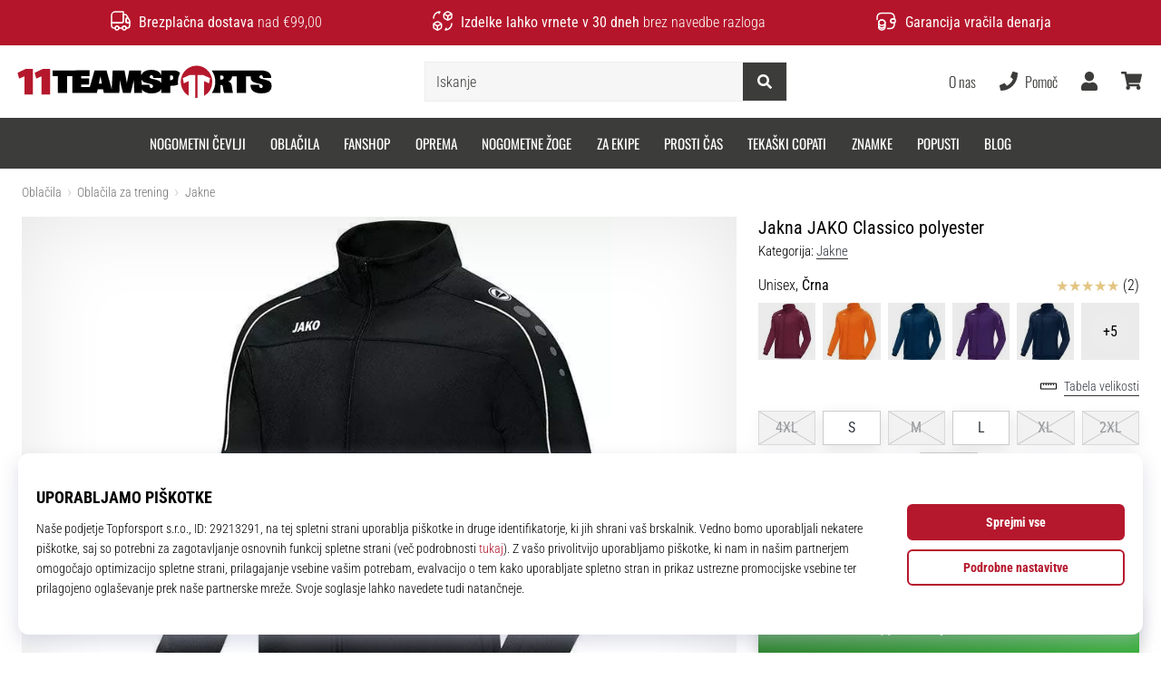

--- FILE ---
content_type: text/css
request_url: https://i1.t4s.cz/fonts/poppins/font.css?v=e46e5aa
body_size: 419
content:
/*!* Webfont: BaseNeue-Black *!@font-face {*/
/*	font-family: 'BaseNeueBlack';*/
/*	src: url('Poppins-Black.woff2') format('woff2'); !* Modern Browsers *!*/
/*	font-style: normal;*/
/*	font-weight: normal;*/
/*	text-rendering: optimizeLegibility;*/
/*}*/

/*!* Webfont: BaseNeue-MediumOblique *!@font-face {*/
/*	font-family: 'BaseNeueMedObl';*/
/*	src: url('Poppins-medium.woff2') format('woff2'); !* Modern Browsers *!*/
/*	font-style: italic;*/
/*	font-weight: normal;*/
/*	text-rendering: optimizeLegibility;*/
/*}*/

@font-face {
	font-family: 'Poppins';
	src: local('Poppins ExtraLight'), local('Poppins-ExtraLight'),
	url('Poppins-ExtraLight.woff2') format('woff2');
	font-weight: 200;
	font-style: normal;
}

@font-face {
	font-family: 'Poppins';
	src: local('Poppins Medium'), local('Poppins-Medium'),
	url('Poppins-Medium.woff2') format('woff2');
	font-weight: 500;
	font-style: normal;
}

@font-face {
	font-family: 'Poppins';
	src: local('Poppins Light Italic'), local('Poppins-LightItalic'),
	url('Poppins-LightItalic.woff2') format('woff2');
	font-weight: 300;
	font-style: italic;
}

@font-face {
	font-family: 'Poppins';
	src: local('Poppins ExtraLight Italic'), local('Poppins-ExtraLightItalic'),
	url('Poppins-ExtraLightItalic.woff2') format('woff2');
	font-weight: 200;
	font-style: italic;
}

@font-face {
	font-family: 'Poppins';
	src: local('Poppins Regular'), local('Poppins-Regular'),
	url('Poppins-Regular.woff2') format('woff2');
	font-weight: normal;
	font-style: normal;
}

@font-face {
	font-family: 'Poppins';
	src: local('Poppins SemiBold'), local('Poppins-SemiBold'),
	url('Poppins-SemiBold.woff2') format('woff2');
	font-weight: 600;
	font-style: normal;
}

@font-face {
	font-family: 'Poppins';
	src: local('Poppins Black'), local('Poppins-Black'),
	url('Poppins-Black.woff2') format('woff2');
	font-weight: 900;
	font-style: normal;
}

@font-face {
	font-family: 'Poppins';
	src: local('Poppins ExtraBold Italic'), local('Poppins-ExtraBoldItalic'),
	url('Poppins-ExtraBoldItalic.woff2') format('woff2');
	font-weight: 800;
	font-style: italic;
}

@font-face {
	font-family: 'Poppins';
	src: local('Poppins Medium Italic'), local('Poppins-MediumItalic'),
	url('Poppins-MediumItalic.woff2') format('woff2');
	font-weight: 500;
	font-style: italic;
}

@font-face {
	font-family: 'Poppins';
	src: local('Poppins Light'), local('Poppins-Light'),
	url('Poppins-Light.woff2') format('woff2');
	font-weight: 300;
	font-style: normal;
}

@font-face {
	font-family: 'Poppins';
	src: local('Poppins Bold'), local('Poppins-Bold'),
	url('Poppins-Bold.woff2') format('woff2');
	font-weight: bold;
	font-style: normal;
}

@font-face {
	font-family: 'Poppins';
	src: local('Poppins Thin'), local('Poppins-Thin'),
	url('Poppins-Thin.woff2') format('woff2');
	font-weight: 100;
	font-style: normal;
}

@font-face {
	font-family: 'Poppins';
	src: local('Poppins Italic'), local('Poppins-Italic'),
	url('Poppins-Italic.woff2') format('woff2');
	font-weight: normal;
	font-style: italic;
}

@font-face {
	font-family: 'Poppins';
	src: local('Poppins Thin Italic'), local('Poppins-ThinItalic'),
	url('Poppins-ThinItalic.woff2') format('woff2');
	font-weight: 100;
	font-style: italic;
}

@font-face {
	font-family: 'Poppins';
	src: local('Poppins Black Italic'), local('Poppins-BlackItalic'),
	url('Poppins-BlackItalic.woff2') format('woff2');
	font-weight: 900;
	font-style: italic;
}

@font-face {
	font-family: 'Poppins';
	src: local('Poppins Bold Italic'), local('Poppins-BoldItalic'),
	url('Poppins-BoldItalic.woff2') format('woff2');
	font-weight: bold;
	font-style: italic;
}

@font-face {
	font-family: 'Poppins';
	src: local('Poppins SemiBold Italic'), local('Poppins-SemiBoldItalic'),
	url('Poppins-SemiBoldItalic.woff2') format('woff2');
	font-weight: 600;
	font-style: italic;
}

@font-face {
	font-family: 'Poppins';
	src: local('Poppins ExtraBold'), local('Poppins-ExtraBold'),
	url('Poppins-ExtraBold.woff2') format('woff2');
	font-weight: 800;
	font-style: normal;
}



--- FILE ---
content_type: text/css
request_url: https://i1.t4s.cz/dist/css/master-eleven.min.css?v=c15ec04
body_size: 49449
content:
@charset "UTF-8";:root{--shopColor:#b5182d;--shopColorSecondary:#971528}@keyframes popScale{0%{transform:scale(1)}50%{transform:scale(1.1)}to{transform:scale(1)}}.pop-scale{animation:popScale .75s ease}@keyframes detail-carousel-prev{0%{transform:translateX(-10%)}to{transform:translateX(0)}}@keyframes detail-carousel-next{0%{transform:translateX(10%)}to{transform:translateX(0)}}html{font-size:16px;scroll-behavior:smooth}body,html{height:100%}body{color:#000;font-family:Roboto Condensed,Roboto Condensed-fallback,Helvetica Neue,Helvetica,Arial,sans-serif;font-size:1rem;font-weight:300;line-height:1.4;margin:0;overflow-x:hidden;overflow-y:scroll;padding:0;position:relative}@media (max-width:991px){body.body-fixed,body.nav-menu-open{height:100%!important;overflow:hidden!important}}body.body-is-fixed,body.is-fixed{height:100%!important;overflow:hidden!important}@font-face{body{ascent-override:110%;ascent-override:115%;ascent-override:162%;ascent-override:177%;descent-override:normal;font-family:Roboto Condensed-fallback;font-family:Roboto Condensed Light Fallback;font-family:Adjusted Arial Oswald Fallback;font-family:Adjusted Arial Oswald Light Fallback;line-gap-override:normal;size-adjust:85.1%;size-adjust:78%;size-adjust:80%;size-adjust:74%;src:local("Arial");src:local(Arial)}}body.is-basket{background:#f5f5f8}svg *{display:initial}@media (max-width:991px){html:not(.is-basket){padding-top:56px;position:relative}html:not(.is-basket) #main-wrap{position:relative}}@media (min-width:992px){#main-wrap{min-height:500px}}#main-wrap>#snippet--content{position:relative}.sticky{position:sticky!important;top:-.01rem}body>iframe[height="1"][width="1"]{display:block;height:0!important;overflow:hidden!important;width:0!important}.digital_service-form{padding-bottom:15px}.digital_service-divider{display:none}@media (max-width:767px){.digital_service-divider{background-color:#fff;display:none;padding:1rem 15px}}.digital_service-toggler{min-width:230px;padding-right:20px}@media (max-width:360px){.digital_service-toggler{max-width:200px;min-width:0}}.digital_service-toggler svg{transition:all .5s ease-in-out}@media (max-width:360px){.digital_service-price{min-width:50px}}.digital_service-description{font-size:14px;max-height:0;overflow:hidden;padding-bottom:0;padding-left:38px;position:relative;transition:all .5s ease-in-out}.digital_service-description.open{max-height:200px;padding-bottom:15px}.digital_service-empty-spacer{width:115px}@media (max-width:767px){.digital_service-empty-spacer{width:75px}}@media (max-width:575px){.digital_service-empty-spacer{width:60px}}.digital_service-icon{margin-right:1rem;width:60px}.digital_service-icon svg{height:50px;width:50px}@media (max-width:991px){#tracy-debug-bar{max-width:100%;overflow-x:scroll}}body.halloween #outer-wrap{background-color:#000}body.halloween .dropdown .col.text-left.text-nowrap{color:#fff}@media (min-width:992px){body.halloween .product-list-col--left{background-color:#fff}}body.halloween .product-list-order-item.is-active{color:#fff}body.halloween .product-list-order:not(.is-active){color:#ccc;text-decoration:underline}body.halloween .product-list-title{color:#fff}body.halloween .product-box-item{background-color:#fff}body.halloween .product-box-filter-toggle{background-color:#000}body.halloween .product-box-filter-toggle .btn.btn-block.product-box-filter-toggle-shadow{background-color:#fff}body.halloween .product-shadow{background-color:#fff;position:relative}body.halloween #h-breadcrumb a,body.halloween .breadcrumbs a{color:#ccc;text-decoration:none}body.halloween .paginator__btn{color:#fff!important}body.halloween .active-category-filters__inner .btn,body.halloween .active-category-filters__inner .filter-sticker{color:#fff}a.trustpilot{color:#000}.trustpilot-widget-basket,.trustpilot-widget-basket-delivery,.trustpilot-widget-basket-transaction,.trustpilot-widget-minibasket,.trustpilot-widget-pdp{border-radius:4px;gap:1rem;padding:10px 0;transition-duration:.2s;transition-property:color,background-color,border-color,text-decoration-color,fill,stroke;transition-timing-function:cubic-bezier(.4,0,.2,1)}.trustpilot-widget-basket-delivery:hover,.trustpilot-widget-basket-transaction:hover,.trustpilot-widget-basket:hover,.trustpilot-widget-pdp:hover{background-color:#f5f5f8}.trustpilot-widget-main-wrap{padding:1rem;transition-duration:.2s;transition-property:color,background-color,border-color,text-decoration-color,fill,stroke;transition-timing-function:cubic-bezier(.4,0,.2,1)}.trustpilot-widget-main-wrap:not(.trustpilot-in-basket){background-color:#f5f5f8}.trustpilot-widget-main-wrap.trustpilot-in-basket{background-color:#e5e5e6}.trustpilot-widget-main-wrap:hover{background-color:#393e46;color:#fff}@media (min-width:992px){.trustpilot-widget-main-wrap{gap:1.5rem}}@media (max-width:991px){.trustpilot-widget-main-wrap{gap:1rem}}.trustpilot-widget-main-wrap-content{padding:.625rem 0}.trustpilot-widget-pdp{margin-top:2rem}@media (max-width:767px){.trustpilot-widget-basket{margin:1rem 0;padding:.3125rem 0}}@media (min-width:768px) and (max-width:991px){.trustpilot-widget-basket{padding:10px;position:absolute;right:1rem}}@media (min-width:992px) and (max-width:1123px){.trustpilot-widget-basket{margin-bottom:1.5rem}}@media (min-width:992px){.trustpilot-widget-basket-transaction{display:flex;justify-content:flex-end}}@media (min-width:1124px){.trustpilot-widget-basket{padding:10px;position:absolute;right:1rem}}.trustpilot-widget-basket-delivery-sm{padding:.3125rem 0}.trustpilot-widget-minibasket{margin:0 1em;padding:.75rem 0}.trustpilot-widget-minibasket:hover{background-color:#e5e5e6}.trustpilot-stars{display:flex;gap:4px}.trustpilot-stars-i{display:inline-block;height:26px;position:relative;width:26px}.trustpilot-stars-i:before{background-image:url("data:image/svg+xml;charset=utf-8,%3Csvg xmlns='http://www.w3.org/2000/svg' width='26' height='26' fill='none'%3E%3Cpath fill='%23CCC' d='M0 0h26v26H0z'/%3E%3Cpath fill='%23fff' d='m13 3.25 2.432 6.927h7.871l-6.368 4.281 2.433 6.928L13 17.104l-6.368 4.282 2.433-6.928-6.368-4.28h7.87z'/%3E%3C/svg%3E");width:100%}.trustpilot-stars-i:after,.trustpilot-stars-i:before{background-size:26px 26px;content:"";display:block;height:100%;left:0;position:absolute;top:0}.trustpilot-stars-i:after{background-image:url("data:image/svg+xml;charset=utf-8,%3Csvg xmlns='http://www.w3.org/2000/svg' width='26' height='26' fill='none'%3E%3Cpath fill='%2300B67A' d='M0 0h26v26H0z'/%3E%3Cpath fill='%23fff' d='m13 3.25 2.432 6.927h7.871l-6.368 4.281 2.433 6.928L13 17.104l-6.368 4.282 2.433-6.928-6.368-4.28h7.87z'/%3E%3C/svg%3E");overflow:hidden;width:0}.trustpilot-stars-i[data-percentage=full]:after{width:100%}.trustpilot-stars-i[data-percentage="4"]:after{width:0}.trustpilot-stars-i[data-percentage="4.1"]:after{width:10%}.trustpilot-stars-i[data-percentage="4.2"]:after{width:20%}.trustpilot-stars-i[data-percentage="4.3"]:after{width:30%}.trustpilot-stars-i[data-percentage="4.4"]:after{width:40%}.trustpilot-stars-i[data-percentage="4.5"]:after{width:50%}.trustpilot-stars-i[data-percentage="4.6"]:after{width:60%}.trustpilot-stars-i[data-percentage="4.7"]:after{width:70%}.trustpilot-stars-i[data-percentage="4.8"]:after{width:80%}.trustpilot-stars-i[data-percentage="4.9"]:after{width:90%}.trustpilot-stars-i[data-percentage="5"]:after{width:100%}.btn-shop{background-color:#3c3c3b;border-color:#3c3c3b;color:#fff}.btn-shop:active,.btn-shop:focus,.btn-shop:focus-within,.btn-shop:hover{background-color:#2a2a29;border-color:#2a2a29;color:#fff}.btn-shop.focus,.btn-shop:focus{box-shadow:0 0 0 .2rem rgba(217,39,25,.25);outline:0}.btn-outline-shop{background-color:transparent;border-color:#3c3c3b;color:#3c3c3b}.btn-outline-shop.active,.btn-outline-shop:active,.btn-outline-shop:focus,.btn-outline-shop:focus-within,.btn-outline-shop:hover{background-color:#2a2a29;border-color:#2a2a29;color:#fff}.btn-outline-shop.focus,.btn-outline-shop:focus{box-shadow:0 0 0 .2rem rgba(217,39,25,.25);outline:0}.btn-dark-modal{background-color:#393e47;border-color:#393e47;color:#fff}.btn-dark-modal.active,.btn-dark-modal:active,.btn-dark-modal:focus,.btn-dark-modal:focus-within,.btn-dark-modal:hover{background-color:#2a2a29;border-color:#2a2a29;color:#fff}.btn-dark-modal.focus,.btn-dark-modal:focus{box-shadow:0 0 0 .2rem rgba(217,39,25,.25);outline:0}.btn-outline-dark-gray{border:1px solid #727272;color:#393e47;display:flex;justify-content:center;place-items:center;align-items:center;border-radius:.25rem;font-size:1rem;font-weight:400;gap:8px;line-height:1rem;padding:10px 16px;transition:all .3s}.btn-outline-dark-gray:hover{background:#ccc}.btn-outline-dark-modal{background-color:#fff;border-color:#393e47;color:#393e47}.btn-outline-dark-modal.active,.btn-outline-dark-modal:active,.btn-outline-dark-modal:focus,.btn-outline-dark-modal:focus-within,.btn-outline-dark-modal:hover{background-color:#2a2a29;border-color:#2a2a29;color:#fff}.btn-outline-dark-modal.focus,.btn-outline-dark-modal:focus{box-shadow:0 0 0 .2rem rgba(217,39,25,.25);outline:0}.btn-special{background-color:#288229;border-color:#288229;color:#fff}.btn-special:active,.btn-special:focus,.btn-special:focus-within,.btn-special:hover{background-color:#256825;border-color:#256825;color:#fff}.btn-special.focus,.btn-special:focus{box-shadow:0 0 0 .2rem rgba(217,39,25,.25);outline:0}.btn-outline-special{background-color:transparent;border-color:#288229;color:#288229}.btn-outline-special.active,.btn-outline-special:active,.btn-outline-special:focus,.btn-outline-special:focus-within,.btn-outline-special:hover{background-color:#256825;border-color:#256825;color:#fff}.btn-outline-special.focus,.btn-outline-special:focus{box-shadow:0 0 0 .2rem rgba(217,39,25,.25);outline:0}.btn-silver-light{background-color:rgba(0,0,0,.05);color:#000!important}.btn-silver-light:hover{background-color:rgba(0,0,0,.1);color:#000}.btn-shadow{box-shadow:0 .25rem 1rem rgba(0,0,0,.1)}.btn-em{font-size:1em}.btn-em-md{border-radius:.25em;font-size:1.25em;line-height:2;padding:.375em .75em}.btn-em-lg{border-radius:.3em;font-size:1.5em;line-height:2;padding:.75em 2em}@media (max-width:991px){.btn-em-to-lg{font-size:1em}}.btn-lh-2{line-height:2}.btn-lh-25{line-height:2.5}@media (max-width:991px){.btn-lh-sm-2{line-height:2}.btn-lh-sm-25{line-height:2.5}.btn-lh-sm-3{line-height:3}}@media (min-width:992px){.btn-lh-lg-2{line-height:2}.btn-lh-lg-25{line-height:2.5}.btn-lh-lg-3{line-height:3}.btn-lg-large{font-size:1.25rem;padding:.5rem 1rem}}.btn-rounded{border-radius:100rem}.btn-adding{border-color:transparent!important;box-shadow:0 .25rem 1rem rgba(0,0,0,.1)!important;height:3.5em;overflow:hidden;padding:0;position:relative;transition:opacity .18s ease-out,background-color .18s ease-in}@media (min-width:992px){.btn-adding{height:3em}}.btn-adding>.btn-adding__span{align-items:center;box-sizing:border-box;display:flex;height:3.5em;justify-content:center;left:0;padding:0 1em;position:absolute;text-align:center;top:0;transition:all .18s ease-out;width:100%;z-index:1}@media (min-width:992px){.btn-adding>.btn-adding__span{height:3em}}.btn-adding>.btn-adding__span span.is-error__text{font-size:80%;line-height:1}.btn-adding>.btn-adding__span>span{align-items:center;display:flex;justify-content:center;line-height:1}.btn-adding>.btn-adding__span.is-done,.btn-adding>.btn-adding__span.is-error,.btn-adding>.btn-adding__span.is-second{opacity:0;top:100%}.btn-adding.is-disabled{opacity:1}.btn-adding.is-disabled:focus,.btn-adding.is-disabled:hover{opacity:.65}.btn-adding.is-disabled:focus .btn-adding__span.is-default,.btn-adding.is-disabled:hover .btn-adding__span.is-default{opacity:0!important;top:-100%!important}.btn-adding.is-disabled:focus .btn-adding__span.is-second,.btn-adding.is-disabled:hover .btn-adding__span.is-second{opacity:1;top:0}.btn-adding .is-second ul{display:inline;list-style-type:none;margin:0 0 0 3px;padding:0}.btn-adding .is-second ul li{animation:addingwaiting .3s ease-out infinite alternate;display:inline-block;margin-left:1px;opacity:0}.btn-adding .is-second ul li:first-child{animation-delay:.1s}.btn-adding .is-second ul li:nth-child(2){animation-delay:.2s}.btn-adding .is-second ul li:nth-child(3){animation-delay:.3s}@keyframes addingwaiting{0%{opacity:0}to{opacity:1}}.btn-adding.is-sending .btn-adding__span.is-default{opacity:0!important;top:-100%!important}.btn-adding.is-sending:not(.is-done):not(.is-error) .btn-adding__span.is-second{opacity:1;top:0}.btn-adding.is-done:not(:hover):not(:focus){opacity:.85}.btn-adding.is-done .btn-adding__span.is-done{opacity:1;top:0}.btn-adding.is-done .btn-adding__span.is-done>span{animation:detail-is-done-highlight .3s linear;animation-delay:.3s}@keyframes detail-is-done-highlight{0%{transform:scale(1)}50%{transform:scale(1.05)}to{transform:scale(1)}}.btn-adding.is-done .btn-adding__span.is-second{opacity:0!important;top:-100%!important}.btn-adding.is-done.focus,.btn-adding.is-done:focus{outline:0}.btn-adding.is-done:after{animation-duration:4s;animation-name:adding-button-overlay;background-color:hsla(0,0%,100%,.3);bottom:0;content:"";display:block;left:0;opacity:.2;position:absolute;top:0;width:0;z-index:2}@keyframes adding-button-overlay{0%{width:100%}to{width:0}}.btn-adding.is-error{background-color:#b5152b}.btn-adding.is-error:not(:hover):not(:focus){opacity:.85}.btn-adding.is-error .btn-adding__span.is-error{opacity:1;top:0}.btn-adding.is-error .btn-adding__span.is-second{opacity:0!important;top:-100%!important}.btn-adding.is-error.focus,.btn-adding.is-error:focus{box-shadow:0 0 0 .2rem rgba(192,56,75,.5);outline:0}i.show-pass-btn{cursor:pointer;float:right;right:14px;top:-33px}div.icon-login-google{background:url(../../images/login/google.svg) no-repeat;height:20px;width:20px}div.icon-login-facebook{background:url(../../images/login/facebook.svg) no-repeat 6px;height:20px;width:20px}div.icon-login-apple{background:url(../../images/login/apple.svg) no-repeat;height:20px;width:20px}@media (min-width:576px){.btn-facebook{border-left:0}.btn-facebook.last{border-radius:0 .2em .2em 0}}@media (max-width:575px){.btn-facebook:not(.last),.btn-facebook:not(.pg-last){border-radius:.2em}}@media (min-width:576px){.btn-facebook:not(.last),.btn-facebook:not(.pg-last){border-radius:0}}.btn-facebook.pg-last{border-left:0;border-radius:0 .2em .2em 0}.btn-google{border-radius:.2em}@media (min-width:576px){.btn-google{border-radius:.2em 0 0 .2em}}.btn-apple{border-radius:.2em}@media (min-width:576px){.btn-apple{border-left:0;border-radius:0 .2em .2em 0}}.btn-apple,.btn-facebook,.btn-google{display:flex;gap:.5rem;justify-content:center;place-items:center}.btn-shoe-selector{background:transparent;border:1px solid rgba(0,0,0,.4);border-radius:.25em;color:#000;font-size:1rem;font-weight:400;line-height:1.25;padding:.5em 1.5em;transition:all .3s}.btn-shoe-selector:hover{background:#b5182d;border:1px solid transparent;color:#fff}.btn-shoe-selector:focus{border:1px solid rgba(0,0,0,.4);outline:none}.btn-infostripe{background-color:#288229;border-radius:3px;color:#fff;font-weight:500}.btn-infostripe:active,.btn-infostripe:focus,.btn-infostripe:focus-within,.btn-infostripe:hover{background-color:#377d3e;color:#fff}.btn-infostripe within,.btn-infostripe:focus{box-shadow:0 0 0 4px #c8af79}@media (min-width:992px){.btn-infostripe-lg-offset{margin-right:-7px!important}}.btn-infostripe-link{color:#b5182d;font-weight:500;padding:.2em .25em;text-decoration:underline}.btn-copy-code{border-radius:4px;cursor:pointer;padding:2px}.btn-copy-code-value{font-size:16px;font-style:normal;font-weight:700;line-height:16px;padding:2px 6px}.btn-copy-code-trigger{align-items:center;background:#393e47;border:none;border-radius:3px;display:flex;font-size:12.8px;font-style:normal;font-weight:400;gap:2px;justify-content:space-between;line-height:14px;padding:5px 8px}.link-black,.link-black:hover{color:#343a40;text-decoration:none}.link-white,.link-white:hover{color:#fff}.link-shop-fake{color:#b5182d}.link-dark{box-shadow:inset 0 -1px 0 0 #333;transition:all .2s ease}.link-dark,.link-dark:hover{color:#343a40;text-decoration:none!important}.link-dark:hover{box-shadow:inset 0 -1.5px 0 0 #333}.link-light{box-shadow:inset 0 -1px 0 0 #fff;transition:all .2s ease}.link-light,.link-light:hover{color:#fff;text-decoration:none!important}.link-light:hover{box-shadow:inset 0 -1.5px 0 0 #fff}@media (max-width:991px){.link-sm-dark{box-shadow:inset 0 -1px 0 0 #333;transition:all .2s ease}.link-sm-dark,.link-sm-dark:hover{color:#343a40;text-decoration:none!important}.link-sm-dark:hover{box-shadow:inset 0 -1.5px 0 0 #333}.link-sm-light{box-shadow:inset 0 -1px 0 0 #fff;transition:all .2s ease}.link-sm-light,.link-sm-light:hover{color:#fff;text-decoration:none!important}.link-sm-light:hover{box-shadow:inset 0 -1.5px 0 0 #fff}}@media (min-width:992px){.link-lg-dark{box-shadow:inset 0 -1px 0 0 #333;transition:all .2s ease}.link-lg-dark,.link-lg-dark:hover{color:#343a40;text-decoration:none!important}.link-lg-dark:hover{box-shadow:inset 0 -1.5px 0 0 #333}.link-lg-light{box-shadow:inset 0 -1px 0 0 #fff;transition:all .2s ease}.link-lg-light,.link-lg-light:hover{color:#fff;text-decoration:none!important}.link-lg-light:hover{box-shadow:inset 0 -1.5px 0 0 #fff}}.link-unsuccessful{color:red}.link-cancelation{color:#343a40}.global-toast-wrap{height:100%;left:0;pointer-events:none;position:absolute;top:0;width:100%}@media (max-width:991px){.global-toast-wrap{overflow:hidden;position:fixed;top:56px;z-index:1300}}.global-toast-wrap__inner{max-width:100%;right:0;top:0}@media (min-width:992px){.global-toast-wrap__inner{position:sticky}}@media (max-width:991px){.global-toast-wrap__inner{position:sticky}}@media (min-width:992px){.global-toast-wrap__inner{margin-left:auto;max-width:calc(400px + 3rem);z-index:2799}}@media (max-width:991px){.global-toast-wrap__inner{z-index:300}}.global-toast-container{pointer-events:auto}@media (max-width:991px){.global-toast-container{width:100%}.global-toast-container .toaster:not(:first-child):not(:nth-child(2)){display:none}}@media (min-width:992px){.global-toast-container{max-width:100%;width:100%}.global-toast-container .toaster:not(:first-child):not(:nth-child(2)):not(:nth-child(3)){display:none}}.global-toast-item{box-shadow:0 0 1rem rgba(0,0,0,.5);color:#fff;max-width:100%;width:100%}.global-toast--info{background-color:#288229}.global-toast--success{background-color:#37a139}.global-toast--special{background-color:#288229}.global-toast--danger{background-color:#b5152b}.global-toast--silver-dark{background-color:rgba(0,0,0,.15)}.toaster{-webkit-backdrop-filter:none!important;backdrop-filter:none!important;background:none;border:none!important;border-radius:0;box-shadow:none;left:calc(100% + 1.5rem);max-height:0;max-width:100%;overflow:visible;position:relative;transition:all .5s;width:100%}.toaster[data-delay] .toaster-inner{padding-bottom:3px}.toaster.show,.toaster.showing{left:0;max-height:100%}.toaster.toaster-shadow:before{border-radius:.5rem;bottom:0;box-shadow:0 0 3rem rgba(0,0,0,.3);content:"";left:0;position:absolute;right:0;top:0;z-index:-1}.toaster:not([data-autohide=false]) .toaster-inner:after,.toaster:not([data-autohide=false]) .toaster-inner:before{background-color:#288229;bottom:0;content:"";display:block;height:3px;left:0;position:absolute}.toaster:not([data-autohide=false]) .toaster-inner:after{animation-name:toaster-timer;width:0;z-index:2}@keyframes toaster-timer{0%{width:100%}to{width:0}}.toaster:not([data-autohide=false]) .toaster-inner:before{opacity:.35;width:100%}.toaster[data-delay="5000"] .toaster-inner:after{animation-duration:5s}.toaster[data-delay="6000"] .toaster-inner:after{animation-duration:6s}.toaster[data-delay="7000"] .toaster-inner:after{animation-duration:7s}.toaster[data-delay="8000"] .toaster-inner:after{animation-duration:8s}.toaster[data-delay="9000"] .toaster-inner:after{animation-duration:9s}.toaster[data-delay="10000"] .toaster-inner:after{animation-duration:10s}.toaster[data-delay="20000"] .toaster-inner:after{animation-duration:20s}.toaster-btn-shadow{position:relative}.toaster-btn-shadow:before{border-radius:50rem;bottom:0;box-shadow:0 0 3rem rgba(0,0,0,.5);content:"";left:0;position:absolute;right:0;top:0;z-index:-1}.toaster-inner{background-color:#fff;border-radius:.5rem;overflow:hidden;position:relative}.toaster-header{align-items:center;bottom:0;display:flex;justify-content:flex-end;position:absolute;right:0;top:0}.toaster-svg{animation:toaster-svg 1s linear infinite;animation-delay:.3s;color:#288229;display:block}@keyframes toaster-svg{0%{transform:scale(1)}50%{transform:scale(1.1)}to{transform:scale(1)}}.toaster-close{cursor:pointer}@media (min-width:992px){.toaster-lg-line{border-left:1px solid rgba(0,0,0,.15)}}.toaster-link{color:#343a40;transition:background-color .18s}.toaster-link:hover{background-color:rgba(0,0,0,.05);color:#343a40}.toaster-btn-close{align-items:center;display:flex;height:2.2rem;justify-content:center;width:2.2rem}.toaster-btn-close>*{display:block}.toast-me{display:none}.toaster-product{align-items:center;background-color:#fff;display:flex;height:65px;justify-content:center;position:relative;width:65px}.toaster-product-img{object-fit:contain}.clearfix{zoom:1}.clearfix:after,.clearfix:before{content:" ";display:block;height:0;overflow:hidden}.clearfix:after{clear:both}.hidden,.hide,.js .jsHide,.no-js .jsOnly{display:none}.break{clear:both;display:block;font-size:0;height:0;line-height:0;margin:0;overflow:hidden;padding:0;visibility:hidden;width:100%}.container-960{max-width:960px}.container-850{max-width:850px}.font-size-60{font-size:60%}.font-size-75{font-size:75%}.font-size-80{font-size:80%}.font-size-90{font-size:90%}.font-size-95{font-size:95%}.font-em-05{font-size:.5em}.font-em-06{font-size:.6em}.font-em-07{font-size:.7em}.font-em-08{font-size:.8em}.font-em-085{font-size:.85em}.font-em-09{font-size:.9em}.font-em-10{font-size:1em}.font-em-11{font-size:1.1em}.font-em-12{font-size:1.2em}.font-em-13{font-size:1.3em}.font-em-14{font-size:1.4em}.font-em-15{font-size:1.5em}.font-em-16{font-size:1.6em}.font-em-125{font-size:1.25em}.font-em-175{font-size:1.75em}.font-em-20{font-size:2em}.font-em-25{font-size:2.5em}.font-em-30{font-size:3em}.font-em-35{font-size:3.5em}.font-em-40{font-size:4em}.font-em-45{font-size:4.5em}@media (max-width:991px){.font-size-sm-60{font-size:60%}.font-size-sm-80{font-size:80%}.font-size-sm-90{font-size:90%}.font-em-sm-10{font-size:1em}.font-em-sm-125{font-size:1.25em}.font-em-sm-15{font-size:1.5em}.font-em-sm-175{font-size:1.75em}.font-em-sm-20{font-size:2em}.font-em-sm-25{font-size:2.5em}.font-em-sm-30{font-size:3em}.font-em-sm-35{font-size:3.5em}.font-em-sm-40{font-size:4em}.font-em-sm-45{font-size:4.5em}}@media (min-width:992px){.font-size-lg-80{font-size:80%}.font-size-lg-90{font-size:90%}.font-em-lg-10{font-size:1em}.font-em-lg-125{font-size:1.25em}.font-em-lg-13{font-size:1.3em}.font-em-lg-14{font-size:1.4em}.font-em-lg-15{font-size:1.5em}.font-em-lg-175{font-size:1.75em}.font-em-lg-20{font-size:2em}.font-em-lg-25{font-size:2.5em}.font-em-lg-30{font-size:3em}.font-em-lg-35{font-size:3.5em}.font-em-lg-40{font-size:4em}.font-em-lg-45{font-size:4.5em}}@media (min-width:1440px){.font-em-xl-115{font-size:1.15em}.font-em-xl-12{font-size:1.2em}.font-em-xl-125{font-size:1.25em}}.text-rem-1{font-size:1rem}.min-h-5{min-height:500px}.headline-strip{margin:1rem 0 0;text-align:center}@media (min-width:992px){.headline-strip{margin:2rem 0 0}}.list-style-disc{padding-left:1.5em}.list-style-disc li{list-style:disc}.badge:not(.badge-pill){border-radius:2px}.badge:not(.badge-pill):not(.badge-hot):not(.badge-counter):not(.badge-cyo-summary):not(.badge-gift){font-weight:lighter}.badge-special{background:#288229;color:#fff}.badge-timer{background-color:#fff;color:#343a40;z-index:2}.badge-timer:before{background-color:#fff;bottom:1px;content:"";display:block;position:absolute;right:1px;top:1px;z-index:-1}.badge-gray{background-color:#d9d9d9;color:#000}.badge-hot{align-items:center;color:#000;display:inline-flex;font-weight:400;gap:3px;padding:.25em .4em}.badge-cyo,.badge-hot{background-color:#fff;box-shadow:0 1px 6px rgba(0,0,0,.16),0 0 16px rgba(0,0,0,.14)}.badge-cyo{display:inline-block;padding:.5px 4px}@media (min-width:992px){.badge-cyo{top:1.25px}}.badge-cyo .svg-icon-cyo{font-style:normal;line-height:1;position:relative}.badge-cyo .svg-icon-cyo svg{height:1em;position:relative;vertical-align:middle;width:auto}.badge-cyo-summary:before{background:linear-gradient(to top right,#4e80c2,#bc2f82 48%,#ec8e37)}.badge-cyo-summary:before,.badge-gift:before{-webkit-mask:linear-gradient(#fff 0 0) content-box,linear-gradient(#fff 0 0)}.badge-gift:before{background:linear-gradient(to top right,#001d4e,#0276de)}.badge-cyo-summary,.badge-gift{background:#fff;border-radius:4px;font-size:14px;font-weight:lighter;line-height:21.6px;overflow:hidden;padding:.5px 4px;position:relative;z-index:1}.badge-cyo-summary:before,.badge-gift:before{border-radius:inherit;content:"";inset:0;-webkit-mask-composite:destination-out;mask-composite:exclude;padding:1px;pointer-events:none;position:absolute;z-index:-1}.badge-cyo-summary .svg-icon-cyo,.badge-gift .svg-icon-cyo{font-style:normal;line-height:1;position:relative}.badge-cyo-summary .svg-icon-cyo svg,.badge-gift .svg-icon-cyo svg{height:1em;position:relative;vertical-align:middle;width:auto}.product-shadow{position:relative}.product-shadow:before{bottom:0;box-shadow:inset 0 0 6rem rgba(0,0,0,.1);content:"";display:block;left:0;pointer-events:none;position:absolute;right:0;top:0;z-index:2}.product-shadow-xs:before{box-shadow:inset 0 0 1rem rgba(0,0,0,.1)}@media (max-width:991px){.product-sm-shadow{position:relative}.product-sm-shadow:before{bottom:0;box-shadow:inset 0 0 6rem rgba(0,0,0,.1);content:"";display:block;left:0;pointer-events:none;position:absolute;right:0;top:0;z-index:2}}@media (min-width:992px){.product-lg-shadow{position:relative}.product-lg-shadow:before{bottom:0;box-shadow:inset 0 0 6rem rgba(0,0,0,.1);content:"";display:block;left:0;pointer-events:none;position:absolute;right:0;top:0;z-index:2}}.flex-1{flex:1}.transition-none{transition:none}.pointer-none{pointer-events:none}.btn-paypal{align-items:center;background:#ffc439;display:flex;justify-content:center;transition:filter .2s}.btn-paypal:hover{filter:brightness(.95)}.btn-paypal small,.btn-paypal span{line-height:1.9;margin-right:.5rem}.text-ellipsis{overflow:hidden;text-overflow:ellipsis;white-space:nowrap}.global-badge{border:1px solid #343a40;border-radius:0;color:#343a40;position:relative}.global-badge .text-dotted{border-bottom-color:#343a40}.global-badge--dotted{border-style:dotted}.global-badge--none{border:none}.global-badge--arrow:after,.global-badge--arrow:before{border:solid transparent;bottom:100%;content:" ";height:0;left:50%;pointer-events:none;position:absolute;width:0}.global-badge--arrow:after{border-color:rgba(136,183,213,0);border-bottom-color:#fff!important;border-width:10px;margin-left:-10px}.global-badge--arrow:before{border-color:rgba(194,225,245,0) rgba(194,225,245,0) #343a40;border-width:11px;margin-left:-11px}.global-badge--bottom.global-badge--arrow:after,.global-badge--bottom.global-badge--arrow:before{bottom:auto;top:100%}.global-badge--bottom.global-badge--arrow:after{border-bottom-color:transparent!important;border-top-color:#fff!important}.global-badge--bottom.global-badge--arrow:before{border-bottom-color:transparent;border-top-color:#343a40}.global-badge--basket:after,.global-badge--basket:before{left:2rem}.global-badge--hearth:after,.global-badge--hearth:before{left:42%}.global-badge__noicon{padding-left:2rem}.global-badge--shop{border-color:#b5182d;color:#b5182d}.global-badge--shop .text-dotted{border-bottom-color:#b5182d}.global-badge--shop.global-badge--arrow:before{border-color:rgba(194,225,245,0) rgba(194,225,245,0) #b5182d;border-width:11px;margin-left:-11px}.global-badge--black{border-color:#000;color:#000}.global-badge--danger{border-color:#b5152b;color:#b5152b}.global-badge--danger .text-dotted{border-bottom-color:#b5152b}.global-badge--danger.global-badge--arrow:before{border-color:rgba(194,225,245,0) rgba(194,225,245,0) #b5152b;border-width:11px;margin-left:-11px}.global-badge--danger.global-badge--arrow.global-badge--bottom:before{border-bottom-color:transparent;border-top-color:#b5152b}.global-badge--warning{border-color:#eab106;color:#eab106}.global-badge--warning .text-dotted{border-bottom-color:#eab106}.global-badge--warning.global-badge--arrow:before{border-color:rgba(194,225,245,0) rgba(194,225,245,0) #eab106;border-width:11px;margin-left:-11px}.global-badge--warning.global-badge--arrow.global-badge--bottom:before{border-bottom-color:transparent;border-top-color:#eab106}.global-badge--show{cursor:default}.global-badge--show .global-badge-collapse{transition:font-size .15s ease-in-out,color .2s ease-in-out}.global-badge--show:not(:hover) .global-badge-collapse{color:transparent;font-size:0}.blog-video,.blog-youtube-video{background-position:50%;background-size:100%;border-radius:2px;display:block;position:relative;width:100%}.blog-video .daily-video,.blog-youtube-video .daily-video{display:none}.blog-video>img,.blog-youtube-video>img{display:block;max-width:100%;width:100%}.blog-video:after,.blog-youtube-video:after{background-image:url(https://i1.t4s.cz/downloads/u/16x9-cover-play-lg.png);background-size:cover;content:"";cursor:pointer;height:100%;left:0;position:absolute;top:0;width:100%}.blog-youtube-video-overlay{display:none}.text-gradient-shop{color:#b5182d}.bg-shop-gradient{background:#b5182d;background:linear-gradient(320deg,#b5182d,#000)}.cursor-pointer{cursor:pointer}.cursor-help{cursor:help}.iframe-video-wrap{display:table;height:0;overflow:hidden;padding-bottom:50%;padding-top:25px;position:relative;width:100%}.iframe-video-wrap iframe{height:100%;left:0;position:absolute;top:0;width:100%}.color-shop{color:#b5182d!important}.color-shop.text-dotted{border-color:#b5182d!important}.color-shop-gradient{background:linear-gradient(90deg,#b5182d 0,#000);-webkit-background-clip:text;-webkit-text-fill-color:transparent}.color-shop--hover:hover{color:#b5182d!important}.bg-blue{background-color:#07438a}.color-blue{color:#07438a}.color-red{color:#b5152b}.color-green{color:#37a139}.color-special{color:#288229}.color-black{color:#000}.color-white{color:#fff}.color-light{color:hsla(0,0%,100%,.15)}.color-light-dark{color:hsla(0,0%,100%,.6)}.color-gray{color:#727272}.color-gray-dark{color:rgba(0,0,0,.4)}.color-gray-8{color:#343a41}.color-gray-scale-1{color:#000}.color-gray-scale-2{color:#343a41}.color-gray-scale-3{color:#6b6f74}.color-gray-scale-4{color:#aeb0b3}.color-gray-scale-4-overwrite{color:#aeb0b3!important}.color-silver-light{color:rgba(0,0,0,.05)}.color-silver{color:rgba(0,0,0,.1)}.color-silver-dark{color:rgba(0,0,0,.15)}.bg-lightblue{background-color:#f2faff}.bg-white{background-color:#fff!important}.bg-alert{background-color:#fff3cd!important}.bg-shop-highlight{background-color:rgba(217,39,25,.25)!important}.bg-white-dark{background-color:hsla(0,0%,100%,.15)}.bg-red{background-color:#b5152b}.bg-green{background-color:#37a139}.bg-black{background-color:#000}.bg-gray-3{background-color:#f2f2f2}.bg-gray-4{background-color:#f7f7f8}.hover-bg-gray-4{transition:.15s ease-in-out}.hover-bg-gray-4:hover{background-color:hsla(240,7%,97%,.6)}.bg-gray-5{background-color:#e5e5e6}.bg-gray-6{background-color:#d6d8d9}.bg-gray-10{background-color:#fbfbfb}.bg-gray-11{background-color:#f2f2f4}.bg-gold-light{background-color:#fffaef}.bg-gold-dark{background-color:#e4c588}.bg-gold-btn{background-color:#e4c581}.bg-gray-7{background-color:#f5f5f8}.border-green{border:1px solid #37a139}.border-special{border:1px solid #288229}.bg-shop{background-color:#b5182d}.bg-shop-hover{background-color:#000}.bg-special{background-color:#288229}.bg-silver-light{background-color:rgba(0,0,0,.05)}.bg-silver{background-color:rgba(0,0,0,.1)}.bg-silver-dark{background-color:rgba(0,0,0,.15)}@media (min-width:992px){.bg-lg-silver-light{background-color:rgba(0,0,0,.05)}.bg-lg-silver{background-color:rgba(0,0,0,.1)}.bg-lg-silver-dark{background-color:rgba(0,0,0,.15)}.b-lg-bottom{border-bottom:1px solid rgba(0,0,0,.1)}.b-lg-top{border-top:1px solid rgba(0,0,0,.1)}.b-lg-left{border-left:1px solid rgba(0,0,0,.1)}.b-lg-right{border-right:1px solid rgba(0,0,0,.1)}}@media (max-width:991px){.bg-sm-silver-light{background-color:rgba(0,0,0,.05)}.bg-sm-silver{background-color:rgba(0,0,0,.1)}.bg-sm-silver-dark{background-color:rgba(0,0,0,.15)}}.line-height-1{line-height:1}.hr-text{border:0;color:currentColor;height:1.5em;line-height:1em;margin-bottom:.5rem;margin-top:.5rem;outline:0;position:relative;text-align:center}.hr-text:before{background:currentColor;content:"";height:1px;left:0;opacity:.15;position:absolute;top:50%;width:100%}.hr-text:after{background-color:#fff;color:currentColor;content:attr(data-content);display:inline-block;font-size:.8em;line-height:1.5rem;padding:0 .5rem;position:relative}.z-index-2{position:relative;z-index:2}@media (min-width:992px){.our-scrollbar::-webkit-scrollbar-track{background-color:rgba(0,0,0,.05);border-radius:10px}.our-scrollbar::-webkit-scrollbar{background-color:rgba(0,0,0,.05);border:1px solid #cacaca;border-radius:10px;height:8px;width:10px}.our-scrollbar::-webkit-scrollbar-thumb{background-color:#727272;border-radius:10px}}@media (max-width:991px){.our-scrollbar-mob::-webkit-scrollbar-track{background-color:rgba(0,0,0,.05);border-radius:10px}.our-scrollbar-mob::-webkit-scrollbar{background-color:rgba(0,0,0,.05);height:4px;width:4px}.our-scrollbar-mob::-webkit-scrollbar-thumb{background-color:#727272;border-radius:10px}.no-scrollbar-mob::-webkit-scrollbar{display:none}}.no-scrollbar::-webkit-scrollbar{display:none}.text-loading-light{animation:loading-text 6s linear infinite;background:linear-gradient(90deg,#bdbdbd,#bdbdbd 40%,#fff 70%,#bdbdbd);-webkit-background-clip:text;background-position:0;color:transparent;-webkit-text-fill-color:transparent}@keyframes loading-text{0%{background-position-x:0}to{background-position-x:120vh}}.flex-square:after{content:"";float:left;padding-top:100%}.object-contain{object-fit:contain}.appearance-none{-webkit-appearance:none;appearance:none}.row-25{margin-left:-.25rem;margin-right:-.25rem}.row-25>*{padding-left:.25rem;padding-right:.25rem}a.faq-link-invert{color:#000}a.faq-link-invert:hover{color:#288229}.disabled-input{background:#ddd!important;cursor:not-allowed}.same-color-hidden{display:none}.custom-shadow-lg{box-shadow:0 0 20px rgba(52,42,65,.6)}@media (max-width:991px){.overflow-max-lg-scroll{overflow:scroll}}.gap-1{gap:.25rem}.gap-x-1{column-gap:.25rem}.gap-y-1{row-gap:.25rem}.gap-1_5{gap:.375rem}.gap-x-1_5{column-gap:.375rem}.gap-y-1_5{row-gap:.375rem}.gap-2{gap:.5rem}.gap-x-2{column-gap:.5rem}.gap-y-2{row-gap:.5rem}.gap-2_5{gap:.6rem}.gap-x-2_5{column-gap:.6rem}.gap-y-2_5{row-gap:.6rem}.gap-3{gap:.75rem}.gap-x-3{column-gap:.75rem}.gap-y-3{row-gap:.75rem}.gap-4{gap:1rem}.gap-x-4{column-gap:1rem}.gap-y-4{row-gap:1rem}.gap-5{gap:1.25rem}.gap-x-5{column-gap:1.25rem}.gap-y-5{row-gap:1.25rem}.gap-6{gap:1.5rem}.gap-x-6{column-gap:1.5rem}.gap-y-6{row-gap:1.5rem}.gap-7{gap:1.75rem}.gap-x-7{column-gap:1.75rem}.gap-y-7{row-gap:1.75rem}.gap-8{gap:2rem}.gap-x-8{column-gap:2rem}.gap-y-8{row-gap:2rem}.gap-16{gap:4rem}@media (min-width:992px){.gap-lg-3{gap:.75rem}}@media (max-width:991px){.gap-max-lg-0625{gap:.625rem}}.p-2_5{padding:12px}.p-2_5_i{padding:12px!important}.py-2_5{padding-bottom:12px;padding-top:12px}@media (min-width:992px){.mt-lg-4_5{margin-top:32px!important}.py-lg-4_5{padding-bottom:32px!important;padding-top:32px!important}}.gap-15{gap:1.5rem}@media (min-width:1440px){.row-xl{display:flex;flex-wrap:wrap;margin-left:-15px;margin-right:-15px}}.color-rrp{color:#727272}.custom-switch .custom-control-input:checked~.custom-control-label:after,.custom-switch .custom-control-input:checked~.custom-control-label:before{border-color:#b5182d}.custom-switch .custom-control-input:checked~.custom-control-label:before{background-color:#b5182d}.custom-switch .was-validated .custom-control-input:valid:checked~.custom-control-label:before{background-color:#343a40;border-color:#343a40}.custom-switch .custom-control-input:focus:not(:checked)~.custom-control-label:before{border-color:#343a40}.custom-switch .custom-control-input:focus~.custom-control-label:before{box-shadow:0 0 0 1px #fff,0 0 0 .2rem rgba(181,24,45,.25)}.custom-switch .custom-control-input:not(:disabled):active~.custom-control-label:before{background-color:#fff;border-color:#343a40}.custom-switch .custom-control-label:before{border:2px solid #343a40}.custom-switch .custom-control-label:after{background:#fff;border:2px solid #343a40;box-shadow:0 1px 2px 0 rgba(0,0,0,.1),0 1px 3px 0 rgba(0,0,0,.18);height:1rem;left:-2.25rem;top:.25rem;width:1rem}.custom-switch .custom-control-label:after,.custom-switch .custom-control-label:before{top:.15rem!important}.custom-switch.switch-disabled .custom-control-label:after,.custom-switch.switch-disabled .custom-control-label:before{cursor:auto;pointer-events:none!important}.custom-switch.switch-disabled .custom-control-input:checked+.custom-control-label:before{background-color:#727272!important;border-color:#727272!important}.custom-switch.switch-disabled .custom-control-input:checked+.custom-control-label:after{border-color:#727272!important}.loader-custom{animation:spin 2s linear infinite;border:5px solid #e5e5e6;border-radius:50%;border-top-color:#b5182d;height:40px;width:40px}@keyframes spin{0%{transform:rotate(0deg)}to{transform:rotate(1turn)}}.fw-500{font-weight:500}.btn-shop-colors{background:linear-gradient(45deg,#288229,#3ab43c);border:transparent}.-mb-2px{margin-bottom:-2px}.-mb-3px{margin-bottom:-3px}.-mt-3px{margin-top:-3px}.color-bf{color:#f7e54c}.bg-bf-fg{background:#f7e54c}.bgnToEur,.eurToBgn{font-size:75%}@media (max-width:991px){.popover-gifts{top:55px!important}}input::-webkit-inner-spin-button,input::-webkit-outer-spin-button{-webkit-appearance:none;margin:0}[data-getmodal-youtube]{cursor:pointer}input[type=number]{-moz-appearance:textfield}a{color:#b5152b;outline:none}a,a:hover{text-decoration:none}@media (min-width:992px){a{transition:color .2s ease}a:hover{color:#343a40;text-decoration:none}}.h1,.h2,.h3,.h4,.h5,.h6,h1,h2,h3,h4,h5,h6{font-family:Roboto Condensed,Roboto Condensed-fallback,Helvetica Neue,Helvetica,Arial,sans-serif;font-weight:400}.h1,h1{font-size:2.5em}.h2,h2{font-size:2em}.h3,h3{font-size:1.75em}.h4,h4{font-size:1.5em}.h5,h5{font-size:1.25em}.h6,h6{font-size:1em}.small,small{font-weight:300}hr{border-color:rgba(0,0,0,.15)}hr.hr-white{border-color:hsla(0,0%,100%,.3)}.form-control:disabled,.form-control[readonly]{background-color:rgba(0,0,0,.1)}.l-0{left:0}.r-0{right:0}.text-through{text-decoration:line-through}.text-dotted{border-bottom:2px dotted #000;cursor:help}.border-transparent{border:1px solid rgba(0,0,0,.15)}.box-shadow,.card-shadow{box-shadow:0 0 2rem rgba(0,0,0,.15)}.box-shadow-light,.card-shadow-light{box-shadow:0 0 3rem rgba(0,0,0,.05)}@media (max-width:991px){.card-sm-shadow{box-shadow:0 0 2rem rgba(0,0,0,.15)}}.box-shadow-none{box-shadow:none!important}@media (max-width:575px){.box-sm-shadow{box-shadow:0 0 2rem rgba(0,0,0,.15)}.box-sm-shadow-light{box-shadow:0 0 3rem rgba(0,0,0,.05)}.box-sm-shadow-none{box-shadow:none!important}}@media (max-width:767px){.box-md-shadow{box-shadow:0 0 2rem rgba(0,0,0,.15)}.box-md-shadow-light{box-shadow:0 0 3rem rgba(0,0,0,.05)}.box-md-shadow-none{box-shadow:none!important}}@media (min-width:992px){.box-lg-shadow{box-shadow:0 0 2rem rgba(0,0,0,.15)}.box-lg-shadow-light{box-shadow:0 0 3rem rgba(0,0,0,.05)}.box-lg-shadow-none{box-shadow:none!important}}.br-no{border-radius:0!important}.br-sm{border-radius:.09rem!important}.br-lg{border-radius:.15rem}.br-xl{border-radius:.3rem}.br-100{border-radius:100%}.br-max{border-radius:100rem}ul{padding:0}li{list-style:none}.h-limit{padding:1em}.h-limit,.h-limit *{box-sizing:border-box}@media (min-width:992px){.h-limit{padding:1em 2em}}.hx-limit{padding-left:1em;padding-right:1em}.hx-limit,.hx-limit *{box-sizing:border-box}@media (min-width:992px){.hx-limit{padding-left:2em;padding-right:2em}}.hy-limit{padding-bottom:1em;padding-top:1em}.hy-limit,.hy-limit *{box-sizing:border-box}.ellipsis{overflow:hidden;text-overflow:ellipsis}.text-90{font-size:90%}.hp-max-width,.page-max-width{max-width:1440px}hr.transparent{border-color:transparent!important}.line-through{overflow:hidden;width:100%}.line-through,.line-through span{position:relative}.line-through span:before{margin-right:15px;right:100%}.line-through span:after{left:100%;margin-left:15px}.line-through span:after,.line-through span:before{border-bottom:1px solid rgba(0,0,0,.1);content:"";height:0;overflow:hidden;position:absolute;top:50%;transform:translateY(-50%);width:1000px}.badge.badge-outlined{background-color:transparent;border:1px solid transparent;transition:none}.badge.badge-outlined.badge-secondary{border-color:rgba(0,0,0,.1);color:gray}.badge.badge-outlined.badge-secondary.badge-hover:hover{background-color:gray;border-color:gray;color:#fff}.badge.badge-outlined.badge-shop{border-color:#b5182d;color:#b5182d}.badge.badge-outlined.badge-shop.badge-hover:hover{background-color:#b5182d;border-color:#b5182d;color:#fff}.badge-shop{background-color:#b5182d;color:#fff}.badge-white{background-color:#fff}a.badge{text-decoration:none!important}.flexme-column{display:flex!important;flex:1 0 auto;flex-direction:column}.flexme-auto{flex:1 0 auto}#h-breadcrumb,.breadcrumbs{color:#cacaca;display:block;font-size:90%;margin:0;position:relative}@media (max-width:991px){#h-breadcrumb,.breadcrumbs{font-size:85%}}#h-breadcrumb li,.breadcrumbs li{display:inline-block;position:relative}#h-breadcrumb li:not(:last-child),.breadcrumbs li:not(:last-child){padding:0 1em 0 0}#h-breadcrumb li:not(:last-child):before,.breadcrumbs li:not(:last-child):before{content:"›";font-size:130%;position:absolute;right:.2em;top:-20%}#h-breadcrumb a,.breadcrumbs a{color:#727272;text-decoration:none}@media (min-width:992px){#h-breadcrumb a:hover,.breadcrumbs a:hover{color:#b5182d}}#h-breadcrumb::-webkit-scrollbar{display:none;height:0;width:0}img:not([src]){visibility:hidden}.nav-level-link .svg-icon img{filter:invert(21%) sepia(1%) saturate(0) hue-rotate(163deg) brightness(100%) contrast(92%);height:3em;width:100%}@media (max-width:992px){.nav-level-link .svg-icon img{filter:invert(100%) sepia(0) saturate(0) hue-rotate(152deg) brightness(103%) contrast(103%)}}.nav-level-link:hover .svg-icon img{filter:invert(40%) sepia(25%) saturate(21%) hue-rotate(352deg) brightness(100%) contrast(86%)}@media (min-width:992px){.nav-line.volley_hu{padding-left:20px}}.svg-icon{font-style:normal;line-height:1;position:relative}.svg-icon svg{bottom:.1em;height:1em;position:relative;vertical-align:middle;width:auto}.svg-icon.svg-icon--90deg svg{transform:rotate(90deg)}.svg-icon.svg-icon--270deg svg{transform:rotate(270deg)}.svg-icon.svg-icon--180deg svg{transform:rotate(180deg)}html.js .no-js,html.no-js .js{display:none!important;font-size:0!important;visibility:hidden!important}.article-content a:not(.btn-shop):not(.btn-outline-shop):hover{color:#b5182d}.article-content a:hover{text-decoration:underline;text-decoration-thickness:1px}iframe.puma-iframe{border:none;height:calc(4400px + 120vw)}@media only screen and (max-width:1550px){iframe.puma-iframe{height:calc(3000px + 210vw)}}@media only screen and (max-width:977px){iframe.puma-iframe{height:calc(3270px + 450vw)}}#zip-helper,#zip-helper-delivery{background:#fff;border-bottom-left-radius:6px;border-bottom-right-radius:6px;display:none;filter:drop-shadow(5px 10px 10px rgba(0,0,0,.25));left:7.5px;max-height:135px;overflow-x:hidden;overflow-y:scroll;padding:.5rem;position:absolute;top:calc(4.25rem + 2px);width:calc(100% - 15px);z-index:999}#zip-helper-delivery.shown,#zip-helper.shown{display:block}#zip-helper-delivery::-webkit-scrollbar,#zip-helper::-webkit-scrollbar{width:8px}#zip-helper-delivery::-webkit-scrollbar-track,#zip-helper::-webkit-scrollbar-track{background-color:#f0f0f0;border-radius:10px}#zip-helper-delivery::-webkit-scrollbar-thumb,#zip-helper::-webkit-scrollbar-thumb{background-color:#d9d9d9;border-radius:10px}#zip-helper .zip-row,#zip-helper-delivery .zip-row{cursor:pointer;padding:.25rem .5rem}#zip-helper .zip-row:hover,#zip-helper-delivery .zip-row:hover{background-color:#f0f0f0}.custom-control{display:block;margin:0;position:relative}@media (min-width:992px){.custom-control.overflow-checkbox--hover:hover .overflow-control-indicator{background-color:rgba(0,0,0,.05);border-color:#000}}.custom-control.overflow-checkbox{padding-left:2.3em}.custom-control.overflow-checkbox label{cursor:pointer}.custom-control.overflow-checkbox .overflow-control-input{display:none}.custom-control.overflow-checkbox .overflow-control-input:checked:not([disabled])~.overflow-control-indicator{border-color:#343a40;border-width:2px}.custom-control.overflow-checkbox .overflow-control-input:checked:not([disabled])~.overflow-control-indicator:after{left:.6em;top:-.5em;transform:rotate(45deg) scale(1)}.custom-control.overflow-checkbox .overflow-control-input:checked:not([disabled])~.overflow-control-indicator:before{opacity:1}.custom-control.overflow-checkbox .overflow-control-indicator{border:1px solid #000;border-radius:3px;display:inline-block;height:1.5em;left:0;margin-top:-.05em;position:absolute;top:-.05em;transition:.3s;width:1.5em}@media (min-width:992px){.custom-control.overflow-checkbox .overflow-control-indicator{border-color:#6c757d}}.custom-control.overflow-checkbox .overflow-control-indicator.overflow-control-indicator--middle{top:50%;transform:translateY(-50%)}.custom-control.overflow-checkbox .overflow-control-indicator:after{border-bottom:.3em solid #343a40;border-radius:3px;border-right:.3em solid #343a40;content:"";display:block;height:1.5em;left:.2em;position:absolute;top:-.1em;transform:rotate(90deg) scale(0);transition:.3s;width:.8em}.custom-control.overflow-checkbox .overflow-control-indicator:before{border-radius:3px;border-right:.7em solid #f5f5f8;content:"";display:block;height:1.2em;left:.9em;opacity:0;position:absolute;top:-.25em;transform:rotate(45deg) scale(1);transition:.3s;width:0}.custom-control.overflow-checkbox .overflow-control-indicator.overflow-control-indicator--checked{border-color:#343a40}.custom-control.overflow-checkbox .overflow-control-indicator.overflow-control-indicator--checked:after{left:.6em;top:-.5em;transform:rotate(45deg) scale(1)}.custom-control.overflow-checkbox .overflow-control-indicator.overflow-control-indicator--checked:before{opacity:1}.custom-control.disabled{opacity:.33}.custom-control.disabled .cursor-pointer{cursor:default}.custom-control:not(.disabled) .disabled-cod-payment-message{display:none}.custom-control-error-msg{padding:0 3.3em 0 2.3em}@media (max-width:767px){.custom-control-error-msg{padding:0 2.3em}}@media (max-width:575px){.custom-control-error-msg{padding:0 1.3em 0 2.3em}}.promo-item-nail{bottom:0;position:absolute}.promo-item img{aspect-ratio:640/360;height:auto;width:100%}.nav-head-level-2{width:100%}@media (min-width:992px){.nav-head-level-2{max-width:400px}}@media (max-width:991px){.nav-head-level-2{padding-top:.2em!important}}.nav-head-level-2 #snippet--hledat{opacity:1;transition:opacity .1s}.nav-head-level-2 #snippet--hledat.disabled{opacity:.5;pointer-events:none}@media (max-width:991px){.header-search{height:100%}}.header-search-group{border:1px solid #ededed;border-radius:0;overflow:hidden;position:relative;transition:background-color .2s;z-index:1}@media (max-width:991px){.header-search-group{background-color:#f6f6f6;height:100%}}@media (min-width:992px){.header-search-group{background-color:#f6f6f6;height:2.8rem!important}}.header-search-group.loading .header-search__svg-icon.search{display:none}.header-search-group.loading .header-search__svg-icon.loader{display:block}.header-search__svg-icon{display:block;width:1.5rem}.header-search__svg-icon.loader{display:none;font-size:1.5em;left:.04em}.header-search__clear{align-items:center;bottom:0;color:transparent;cursor:pointer;display:flex;justify-content:center;margin-bottom:0;padding:0;position:relative;right:.5em;top:0;z-index:10}.header-search__clear .svg-icon{background:transparent;transition:color .2s;vertical-align:-webkit-baseline-middle}.header-search__input{background-color:transparent!important;border-radius:0;border-right:0!important;color:#3c3c3b!important;font-weight:300;height:100%;line-height:normal;position:relative}.header-search__input::placeholder{color:#3c3c3b!important}body.nav-search-active .header-search__input:valid+.header-search__append .header-search__clear .svg-icon{color:#3c3c3b;display:block}.header-search__btn,.header-search__input{border:none}.header-search__btn.btn{background-color:#3c3c3b;border:0!important;border-color:transparent;border-radius:0!important;box-shadow:none;color:#fff;font-weight:400;line-height:1;margin:0}.header-search__btn.btn svg{vertical-align:bottom}.header-search__btn.btn:hover{background-color:#3c3c3b;border:0;color:#fff}.header-search__input:focus{background:transparent!important;box-shadow:none}.header-search__input:focus::placeholder{color:transparent!important}.navigation-basket-phone{background-color:#3c3c3b;color:#fff}@media (max-width:991px){.navigation-basket-phone{height:56px;position:relative;top:56px}}@media (min-width:992px){.navigation-basket-phone{height:56px}}.navigation-basket-phone a{color:#fff!important}.navigation-basket-phone a:hover{text-decoration:underline}#snippet--headerArea ol li{list-style-type:decimal}#snippet--headerArea ul li{list-style-type:disc}#snippet--headerArea ol,#snippet--headerArea ul{padding-left:20px}#snippet--headerArea h2{font-size:1.1em}@media (max-width:991px){.nav-level-1-black-week-mob-wrapper{background-color:#b5182d;color:#fff;margin-bottom:-2em!important}.nav-level-1-black-week-mob-wrapper.nav-level-1-black-week--basket .nav-level-1__link,.nav-level-1-black-week-mob-wrapper.nav-level-1-black-week--handball .nav-level-1__link,.nav-level-1-black-week-mob-wrapper.nav-level-1-black-week--volley .nav-level-1__link{color:#fff!important}.nav-level-1-black-week-mob-wrapper.nav-level-1-black-week--basket .nav-level-1__link:after,.nav-level-1-black-week-mob-wrapper.nav-level-1-black-week--handball .nav-level-1__link:after,.nav-level-1-black-week-mob-wrapper.nav-level-1-black-week--volley .nav-level-1__link:after{border-color:#fff!important}#navigation{background-color:#3c3c3b;border-bottom:0 solid #d92719;box-shadow:0 0 12px 0 rgba(0,0,0,.15);color:#3c3c3b;font-weight:400;height:56px;overflow-y:hidden;transform:translateY(0);transition:transform .2s linear,height .2s linear;width:100%;z-index:2800}.nav-inner{height:100%;position:absolute;top:0;width:100%}.nav-level-2__col--banner{display:none!important}#nav-help,#nav-search,.nav-m-100{width:100%}.nav-head-wrap{align-items:stretch;display:flex;flex-direction:row;font-size:1rem;left:0;line-height:1;margin:0;padding:.6em;position:absolute;width:100%;z-index:5}.nav-head-wrap li{align-items:center;display:flex;justify-content:center;list-style:none}.nav-head-wrap #nav-logo{padding:0 .5em;width:100%}.nav-head-wrap #nav-logo .nav-head-logo img,.nav-head-wrap #nav-logo .nav-head-logo svg{display:block;max-width:100%;width:100%;fill:#fff;height:auto;margin-top:.1em;max-height:1.8em}.nav-head-wrap .nav-head-item{align-items:center;color:#3c3c3b;display:flex;height:100%;justify-content:center;transition:all .2s}.nav-head-wrap .nav-head-item__btn{color:#3c3c3b;font-size:1.25em;padding:0 .25em;text-decoration:none;transition:none}.nav-head-wrap .nav-head-item span{white-space:nowrap}.nav-head-wrap .nav-head-item__cart-items{background-color:#288229;border-radius:20rem;color:#fff;display:block;font-size:50%;height:1.6em;line-height:1.6;position:absolute;right:.6em;text-align:center;top:.9em;width:1.6em}.nav-head-wrap li:not(#nav-search-close).disabled{opacity:0}.nav-head-wrap li#nav-search-close.disabled{font-size:0!important}.nav-head-level-1{background:#fff;height:56px;top:0}#nav-toggle a{font-size:1.8em}#nav-toggle-search{opacity:0;transition:opacity .2s linear}.header-level-2--no-cart{padding-left:2em!important}#nav-search-close{padding-left:.5em}.nav-head-gender{border-bottom:2px solid transparent;font-weight:300;padding:0 .5em .5em}.nav-head-gender.nav-head-gender--active{border-bottom-color:#3c3c3b;font-weight:700}.nav-head-shoe-finder{border-bottom:2px solid transparent;margin-left:auto;padding:0 0 .5em;text-transform:uppercase}.nav-head-shoe-finder .nav-head-item{background-color:#b5182d;border-radius:2px;cursor:pointer;font-size:.85em;font-weight:700;padding:0 .65em 0 .5em}.nav-head-shoe-finder .nav-head-item .svg-icon{bottom:-.05rem}.nav-head-shoe-finder .nav-head-item .svg-icon svg{height:1.4em}}@media (max-width:991px) and (max-width:476px){.nav-head-shoe-finder .nav-head-item{font-size:.7em;padding:0 .65em}.nav-head-shoe-finder .nav-head-item .svg-icon{display:none}}@media (max-width:991px){.nav-head-xmas{border-bottom:2px solid transparent;margin-left:auto;overflow:hidden;padding:0 0 .5em;text-transform:uppercase}.nav-head-xmas-item{background:url(https://i1.t4s.cz/galleries/865/672487s.png);background-size:cover;border-radius:2px;color:#fff;cursor:pointer;display:block;font-size:.85em;font-weight:700;height:unset;padding:.65em .5em;text-shadow:0 0 9px #000;white-space:nowrap}.nav-head-xmas-item:focus,.nav-head-xmas-item:hover{color:#fff;opacity:.85}}@media (max-width:991px) and (max-width:400px){.nav-head-xmas-item{font-size:.7em}}@media (max-width:991px) and (max-width:350px){.nav-head-xmas-item{max-width:95px;overflow:scroll}.nav-head-xmas-item::-webkit-scrollbar{display:none}}@media (max-width:991px) and (min-width:351px){.nav-head-xmas-item{max-width:140px;overflow:hidden;text-overflow:ellipsis}}@media (max-width:991px) and (min-width:401px){.nav-head-xmas-item{overflow:hidden;text-overflow:ellipsis}}@media (max-width:991px){.nav-head-level-2{background:#fff;height:56px;opacity:1;top:56px;transition:opacity .2s linear}.nav-head-level-3{display:none}.nav-line{bottom:0;box-sizing:border-box;display:block;height:auto;left:0;margin:0 auto;overflow-y:auto;position:absolute;right:0;width:100%;z-index:1;-webkit-overflow-scrolling:touch}.nav-line-loading{display:none}.nav-line-loading.nav-line-loading--active{-webkit-animation-duration:.4s;-webkit-animation-fill-mode:forwards;-webkit-animation-iteration-count:infinite;-webkit-animation-name:navBgAnimationMobile;-webkit-animation-timing-function:linear;background:#3c3c3b;background-image:linear-gradient(90deg,#3c3c3b 0,#474746 20%,#3c3c3b 40%,#3c3c3b);background-repeat:no-repeat;background-size:1000px 100%;bottom:0;display:block;left:0;position:absolute;right:0;top:0;z-index:-1}.nav-level-all{display:block;font-weight:400;margin:0 0 0 1.8em;padding:.7em 0 .7em .4em;width:calc(100% - 3.6em)}.nav-level-all,.nav-level-link{align-items:center;border-bottom:1px solid hsla(0,0%,100%,.1);color:#fff!important;font-size:1.1rem;line-height:1.3;overflow:hidden;text-decoration:none;text-overflow:ellipsis;white-space:nowrap}.nav-level-link{display:flex;font-weight:300;padding:.7em 1.2em .7em .4em;width:100%}.nav-level-link:hover{color:#fff!important;text-decoration:none!important}.nav-level-link span{white-space:nowrap}.nav-level-link.disabled:not(.nav-level-sub){background:rgba(0,0,0,.15);border-bottom:none;font-size:.9em;justify-content:center;left:-100%;margin-top:2em;pointer-events:none;position:relative;top:-1px;width:300%}.nav-level-highlight>.nav-level-link{font-weight:700}.nav-level-col{margin:0 auto;padding:0}}@media (max-width:991px) and (max-width:320px){.nav-level-col{padding:0 1em}}@media (max-width:991px) and (min-width:321px){.nav-level-col{padding:0 2em}}@media (max-width:991px){.nav-level-col:not(.nav-level-col-over) .nav-level-col{padding:0!important}.nav-level-col .profile-user{align-items:center;color:#fff;display:flex;flex-direction:row}.nav-level-col .profile-cover{margin:0 1em 0 0!important;width:70px}.nav-level-col .profile-user-image__inner{background-color:rgba(0,0,0,.15);border-color:transparent;font-size:150%}.nav-level-col .profile-tag{line-height:normal;max-width:80%}.nav-level-item{list-style:none;margin:0;padding:0}.nav-level-sub:not(.nav-level-only-desktop){position:relative}.nav-level-sub:not(.nav-level-only-desktop):after{border-bottom:.2em solid #fff;border-left-color:#fff;border-right:.2em solid #fff;border-top-color:#fff;content:"";font-size:60%;height:.9em;position:absolute;right:.6em;top:35%;transform:rotate(-45deg);width:.9em}.nav-level:not(.nav-level-1){bottom:0;height:0;overflow-x:hidden;overflow-y:auto;position:absolute;right:0;top:0;width:0;z-index:2}.nav-level:not(.nav-level-1).nav-level-open{height:100%;padding-bottom:3em;width:100%}.nav-level{padding-bottom:2em}.nav-level-col-over>:not(.nav-level-item-over),.nav-level-item-over>:not(.nav-level-open),.nav-level-over>:not(.nav-level-col-over):not(.nav-level-row-over),.nav-level-row-over>:not(.nav-level-col-over){display:none}.nav-level-1-nav{margin-top:2em}.nav-level-1__item--langs .nav-level-title{gap:8px;justify-content:flex-start}.nav-level-title{align-items:center;background-color:rgba(0,0,0,.15);color:#fff;display:flex;height:52px;justify-content:space-between;margin-bottom:1em;max-width:100%!important;padding:0 2.2em 0 3.4em;position:relative}.nav-level-title:hover{color:#fff}.nav-level-title:after{border-bottom:.2em solid #fff;border-left-color:#fff;border-right:.2em solid #fff;border-top-color:#fff;content:"";font-size:60%;height:.9em;left:4em;position:absolute;top:42%;transform:rotate(135deg);width:.9em}.nav-level-2-producers .nav-level-2__link:not(.disabled):not(.nav-level-sub){display:none}.nav-level-2-producers .nav-level-3__col{display:flex;flex-wrap:wrap}.nav-level-2-producers .nav-level-3__item{width:33.33%}.nav-level-2-producers .nav-level-3__link{align-items:center;border:none;display:flex;flex-direction:column;padding:.7em .4em}.nav-level-2-producers .nav-level-3__link span{font-size:80%;opacity:.7}.nav-level-2-producers .svg-icon svg{height:18vw;max-height:4em}.nav-level-1-user .nav-level-2__link .svg-icon:not(.is-reset),.nav-level-svg-icon{display:inline-block;margin-left:-.23em;margin-right:.22em;position:relative;text-align:center;width:2em}}@media (max-width:991px){@keyframes navBgAnimationMobile{0%{background-position:-500px 0}to{background-position:800px 0}}}@media (max-width:991px){#nav-toggle{font-size:1.25em;padding-right:.5em!important}#nav-toggle .nav-sandwitch{cursor:pointer;height:21px;position:relative;transform:rotate(0deg);transition:.5s ease-in-out;width:34px}#nav-toggle .nav-sandwitch span{background:currentColor;border-radius:9px;display:block;height:3px;left:0;opacity:1;position:absolute;transform:rotate(0deg);transition:.25s ease-in-out;width:100%}#nav-toggle .nav-sandwitch span:first-child{top:0}#nav-toggle .nav-sandwitch span:nth-child(2),#nav-toggle .nav-sandwitch span:nth-child(3){top:10px}#nav-toggle .nav-sandwitch span:nth-child(4){top:20px}#nav-toggle.open .nav-sandwitch span:first-child{left:50%;top:18px;width:0}#nav-toggle.open .nav-sandwitch span:nth-child(2){transform:rotate(45deg)}#nav-toggle.open .nav-sandwitch span:nth-child(3){transform:rotate(-45deg)}#nav-toggle.open .nav-sandwitch span:nth-child(4){left:50%;top:18px;width:0}#nav-back{background-color:rgba(0,0,0,.15);font-size:1.2em;left:0;padding:0;position:absolute;top:112px;width:100%}#nav-back,#nav-back a{display:block;text-align:left}#nav-back a{height:52px;margin:0 auto;max-width:600px;padding:.5em 3em;transition:none!important}#nav-back.disabled,body:not(.nav-open) #navigation .nav-line{display:none}body.nav-open #navigation .nav-line:not(.nav-line-fitness){top:152px}body.nav-open #navigation .nav-line.nav-line-no-gender{top:112px}body:not(.is-basket):not(.nav-search-active):not(.nav-open) #navigation{height:56px!important}body:not(.is-basket):not(.nav-search-active):not(.nav-open) #nav-toggle-search{opacity:1!important}body.nav-search-active #navigation{transform:translateY(-56px)}body:not(.is-basket) #navigation{position:fixed;top:0}body.is-basket #navigation,body.nav-search-active #navigation{height:112px}body.nav-search-active .nav-head-level-2{padding-bottom:.6em!important;padding-top:.6em!important}body.nav-open #navigation{height:100%}body.nav-open .nav-head-level-gender{background:#fff;display:flex!important;height:40px;padding-bottom:0!important;padding-top:0!important;top:112px}.nav-loading{background:#3c3c3b;height:100%;left:0;position:absolute;top:0;width:100%;z-index:100}.nav-loading svg{height:100px;left:50%;position:absolute;top:50%;transform:translate(-50%,-100%);width:100px;fill:#fff}.header-dropdown.header-language .nav-dropdown-list .nav-item .nav-link{align-items:center;border-bottom:1px solid hsla(0,0%,100%,.1);color:#fff!important;display:block;font-size:1.1rem;font-weight:300;line-height:1.3;overflow:hidden;padding:.7em 0 .7em .4em;text-decoration:none;text-overflow:ellipsis;white-space:nowrap}.header-dropdown.header-language .nav-dropdown-list .nav-item .nav-link i{padding-right:.5rem}}@media (min-width:992px){#navigation{background:#fff;color:#3c3c3b;font-weight:300;top:0;z-index:2807}#navigation,.nav-head{position:relative;width:100%}.nav-head{align-items:center;display:flex;font-size:1em;justify-content:space-between;margin:0 auto;max-width:1440px;min-height:80px;padding:0 .5em}.nav-head-wrap{display:flex;margin:0;padding:0;transition:font-size .3s}.nav-head-wrap>li{align-items:center;display:flex;justify-content:center;list-style:none;margin:0;width:100%}#nav-logo{width:100%}#nav-logo .nav-head-logo img,#nav-logo .nav-head-logo svg{fill:#fff;height:2.6em;width:auto}#nav-basket #snippet--kos{display:flex}#nav-basket .nav-head-item .nav-badge{background-color:#288229;border:.2em solid #fff;border-radius:20rem;color:#fff;display:block;font-size:70%;height:1.8em;line-height:1.5;position:absolute;right:-.6em;text-align:center;top:-.2em;width:1.8em}#nav-basket .nav-head-item .nav-basket__price{margin-left:.6em}.nav-head-level-1{padding-left:.5em;padding-right:1em}.nav-head-level-3{height:50px}.nav-head-level-3 li{position:relative}.nav-head-level-3 li.nav-head-drop .svg-icon--arrow{font-size:90%!important}.nav-head-level-3 li.nav-head-drop:hover .nav-head-item{background-color:rgba(0,0,0,.05)}.nav-head-level-3 li.nav-head-drop .nav-head-item{align-items:center;display:flex}.nav-head-level-3 li.nav-head-gender{text-transform:uppercase}.nav-head-level-3 li.nav-head-gender .nav-head-item{color:#3c3c3b;font-size:105%;padding:0 .4em}.nav-head-level-3 li.nav-head-gender.nav-head-gender--active .nav-head-item{color:#3c3c3b;font-weight:700;position:relative}.nav-head-level-3 li .nav-head-item{border-radius:.5rem;color:#3c3c3b;font-family:Oswald,Adjusted Arial Oswald Light Fallback,Arial,Roboto Condensed,Roboto Condensed-fallback,Helvetica Neue,Helvetica,sans-serif;font-size:1em;line-height:2.4;min-height:50px;padding:.5em .8em;text-decoration:none;transition:transform .1s ease-in;white-space:nowrap}.nav-head-level-3 li .nav-head-item[href]:active{transform:scale(.95)}.nav-head-level-3 li .svg-icon:not(.is-reset){font-size:1.3em}#nav-search,.nav-d-100{width:100%}.nav-head-drop.active .header-dropdown{display:block}ul li{line-height:1.5;list-style:none;margin:initial;padding:initial;position:static}.minibasket-picture{background-color:#fff;padding-bottom:100%;position:relative}.minibasket-picture__inner{display:flex;left:0;position:absolute;top:0}.minibasket-picture__cover{align-items:center;display:flex;justify-content:center}.minibasket-picture__img{object-fit:contain}.header-dropdown{box-shadow:0 0 6px 2px rgba(0,0,0,.1);color:#343a40;text-align:initial;-webkit-user-select:none;user-select:none}.header-dropdown .nav-dropdown-list{background-clip:padding-box;background-color:#fff;border-radius:8px;box-shadow:0 10px 50px rgba(0,0,0,.3);line-height:1.5;list-style:none;margin:0;padding:.5em 0}.header-dropdown .nav-dropdown-list__inner{list-style:none;padding:0}.header-dropdown .nav-dropdown-level-2{box-shadow:none;cursor:auto;display:none;min-width:280px;position:absolute;right:100%;top:-.4rem}.header-dropdown .nav-dropdown-level-2:hover{display:block}.header-dropdown .nav-dropdown-level-2:before{border-radius:8px;bottom:0;box-shadow:0 10px 50px rgba(0,0,0,.3);content:"";display:block;left:0;overflow:hidden;position:absolute;right:0;top:0;z-index:-2}.header-dropdown .profile-user{align-items:center;display:flex;flex-direction:row}.header-dropdown .profile-tag{line-height:normal;max-width:80%}.header-dropdown .profile-cover{margin:0 1em 0 0!important;width:20%}.header-dropdown .profile-user-image__inner{background-color:rgba(0,0,0,.15);border-color:transparent;font-size:150%}.header-dropdown .nav-item{font-size:15px;position:relative}.header-dropdown .nav-item.nav-rule{border-bottom:1px solid #dbdbde;color:currentColor;height:0;margin:.6em 1em;position:relative;text-align:center;width:auto}.header-dropdown .nav-item.nav-rule:after{background-color:#fff;color:currentColor;content:attr(data-content);display:inline-block;font-size:80%;line-height:1.5em;padding:0 .5em;position:relative;top:-.9em}.header-dropdown .nav-item:not(.nav-rule){padding:0 .5rem}.header-dropdown .nav-link{background:none;box-shadow:none;color:#000;display:block;font-weight:300;padding:.5em;position:relative;transition:color .15s,transform .1s ease-in}.header-dropdown .nav-link.nav-dropdown-level.active .nav-dropdown-level-2,.header-dropdown .nav-link.nav-dropdown-level:hover .nav-dropdown-level-2{display:block}.header-dropdown .nav-link.nav-dropdown-level.is-right .nav-dropdown-level-2{left:100%;right:auto}.header-dropdown .nav-link.nav-dropdown-level:hover,.header-dropdown .nav-link[href]:hover{background-color:rgba(0,0,0,.05);border-radius:5px;cursor:pointer}.header-dropdown .nav-link.nav-dropdown-level:hover .svg-icon:not(.is-reset),.header-dropdown .nav-link[href]:hover .svg-icon:not(.is-reset){color:#343a40}.header-dropdown .nav-link[href]:active{transform:scale(.95)}.header-dropdown .nav-link .nav-dropdown-svg-icon{color:#727272;display:inline-block;font-size:1em!important;text-align:center;transition:color .2s;width:1.5em}.header-dropdown .nav-link .nav-dropdown-svg-icon.svg-help{left:.5em;position:absolute;top:.8em}.header-dropdown.header-language .nav-dropdown-list .nav-item .nav-link{align-items:center;display:flex;gap:8px}.nav-head-drop .header-dropdown{border-radius:8px;display:none;margin-left:.5em;max-height:70vh;min-width:280px;overflow-y:scroll;position:absolute;right:0;top:100%;z-index:2900}#snippet--kos .header-dropdown{max-width:420px;min-width:420px}#nav-back,#nav-close,#nav-females .nav-gender-image,#nav-help,#nav-males .nav-gender-image,#nav-search-close,#nav-toggle,#nav-toggle-search,#snippet--kos_pocet,#snippet--kos_pocet_user{display:none!important}.nav-line{background-color:#3c3c3b;display:flex;font-size:1em;font-weight:300;min-height:56px;position:relative;width:100%}.nav-line a{text-decoration:none;transition:color .1s}.nav-line ul{list-style:none}.nav-line ul,.nav-line ul>li{margin:0;padding:0}.nav-line .nav-level-all,.nav-line .nav-level-single,.nav-line .nav-level-title,.nav-line .nav-level-user{display:none!important}.nav-level-1{align-items:stretch;display:flex;justify-content:center;margin:0 auto;max-width:1440px;padding:0 .5em}.nav-level-1__col,.nav-level-1__item{align-items:stretch;display:flex;line-height:1}.nav-level-1__item{flex:1 auto}.nav-level-1__item.hover .nav-level-2{display:block!important}.nav-level-1__item.hover .nav-level-1__link,.nav-level-1__item:hover .nav-level-1__link{background:#706f6f;color:#fff;text-decoration:none}.nav-level-1__item--highlight{background-color:#b5182d}.nav-level-1-nav{width:100%}.nav-level-1-shoe-finder .nav-level-1__link{background-color:#b5182d}}@media (min-width:992px) and (max-width:1099px){.nav-level-1-shoe-finder{display:none}}@media (min-width:992px){.nav-level-1-shoe-finder.black-week .nav-level-1__link{background:#706f6f}.nav-level-1-shoe-finder.black-week .nav-level-1__link:hover{background:hsla(0,0%,100%,.1)}.nav-level-1-black-week .nav-level-1__link{background-color:#b5182d}}@media (min-width:992px) and (max-width:1099px){.nav-level-1-black-week:not(.nav-level-1-black-week-mob){display:none}}@media (min-width:992px){.nav-level-1-black-week--basket .nav-level-1__link,.nav-level-1-black-week--handball .nav-level-1__link,.nav-level-1-black-week--volley .nav-level-1__link{background:#37a139;color:#fff!important}.nav-level-1-shoe-finder .nav-level-1__link{color:#fff;cursor:pointer;justify-content:space-around;padding:0 .9em 0 .5em;width:max-content}.nav-level-1-shoe-finder .nav-level-1__link .svg-icon svg{height:1.4em}}@media (min-width:992px) and (min-width:992px) and (max-width:1199px){.nav-level-1-other.custom-hide-blog-for-shoe-finder{display:none}}@media (min-width:992px){.nav-level-1__link{align-items:center;color:#fff;display:flex;font-family:Oswald,Adjusted Arial Oswald Fallback,Arial,Roboto Condensed,Roboto Condensed-fallback,Helvetica Neue,Helvetica,sans-serif;font-size:95%;font-weight:400;justify-content:center;padding:0 .9em;position:relative;text-align:center;text-transform:uppercase;width:100%}.nav-level-2{background-color:#fff;box-shadow:0 0 14px 6px rgba(0,0,0,.15);display:none;left:0;overflow-y:auto;padding:1em 0;position:absolute;right:0;top:100%}.nav-level-2 .nav-level-link{color:#3c3c3b;display:block}.nav-level-2 .nav-level-link:hover{color:#706f6f;text-decoration:underline}.nav-level-2 .nav-level-link.disabled{color:rgba(0,0,0,.4);font-weight:300;pointer-events:none}.nav-level-2__row{align-content:center;display:flex;justify-content:center;margin:0 auto;max-width:1200px;padding:1em;width:100%}.nav-level-2__row .nav-level-all{display:none}.nav-level-2__col{align-items:flex-start;display:flex;flex-direction:column;max-width:16%;padding:.5em 1em;width:100%}.nav-level-2__col--2 .nav-level-3__row,.nav-level-2__col--3 .nav-level-3__row,.nav-level-2__col--4 .nav-level-3__row{display:flex}.nav-level-2__col--2{max-width:32%}.nav-level-2__col--2:not(.nav-level-2-producers) .nav-level-3__col{width:50%}.nav-level-2__col--2.nav-level-2-producers .nav-level-3__item{width:25%}.nav-level-2__col--3{max-width:48%}.nav-level-2__col--3:not(.nav-level-2-producers) .nav-level-3__col{width:33.33%}.nav-level-2__col--4{max-width:64%}.nav-level-2__col--4:not(.nav-level-2-producers) .nav-level-3__col{width:25%}.nav-level-2__col--banner{margin-left:auto!important;max-width:36%}.nav-level-2__col--banner .nav-level-3{margin-top:0}.nav-level-2__col--banner .nav-level-3__col{padding:0!important}.nav-level-2__link{font-weight:700;padding:0 1em;text-transform:uppercase}.nav-level-2__item{margin-bottom:1em!important;width:100%}.nav-level-3{margin-top:.5em}.nav-level-3__col{padding:0 1em!important}.nav-level-3__item{line-height:1.4em}.nav-level-2-producers .nav-level-3__col{display:flex;flex-wrap:wrap;gap:.75rem;width:100%}.nav-level-2-producers .nav-level-3__item{display:flex;max-width:calc(50% - .75rem);position:relative!important;width:100%}.nav-level-2-producers .nav-level-3__link{align-items:center;bottom:0;display:flex;justify-content:flex-start;left:0;position:absolute;right:0;top:0}.nav-level-2-producers .nav-level-3__link span{display:none}.nav-level-2-producers .svg-icon svg{height:3em}.nav-level-banner__img{border-radius:.15rem}.nav-level-banner__text{font-size:1.25em;font-weight:400;line-height:1.4;margin-top:.6em}.nav-posts-limit{max-width:1000px}.nav-posts-limit .cards-item{background:none!important;box-shadow:none!important}.nav-posts-limit .cards-item .cards-nav-color-secondary{color:#727272!important}.nav-posts-limit .cards-nav{color:#3c3c3b}.nav-posts-limit .cards-nav:hover{color:#706f6f}html:not(.js-nav) .nav-level-1__item:hover .nav-level-2{display:block!important}.nav-loading{display:none}#nav-search{position:relative}}#snippet--search{color:#343a40;display:none}#snippet--search .minibasket-picture{background-color:#fff;padding-bottom:100%;position:relative}#snippet--search .minibasket-picture__inner{display:flex;left:0;position:absolute;top:0}#snippet--search .minibasket-picture__cover{align-items:center;display:flex;justify-content:center}#snippet--search .minibasket-picture__img{object-fit:contain}#snippet--search .nav-dropdown-list{background-clip:padding-box;background-color:#fff;line-height:1.5;list-style:none;margin:0;padding:.5em 0}@media (min-width:992px){#snippet--search .nav-dropdown-list{border-radius:8px;box-shadow:0 10px 50px rgba(0,0,0,.3)}}#snippet--search .nav-dropdown-list__inner{list-style:none;padding:0}#snippet--search .nav-item{font-size:15px;position:relative}#snippet--search .nav-item.nav-rule{border-bottom:1px solid #dbdbde;color:currentColor;height:0;margin:.6em 1em;position:relative;text-align:center;width:auto}#snippet--search .nav-item.nav-rule:after{background-color:#fff;color:currentColor;content:attr(data-content);display:inline-block;font-size:80%;line-height:1.5em;padding:0 .5em;position:relative;top:-.9em}#snippet--search .nav-item:not(.nav-rule){padding:0 .5rem}#snippet--search .nav-link{background:none;box-shadow:none;color:#000;display:block;font-weight:300;padding:.5em;transition:color .15s,transform .1s ease-in-out;width:100%}#snippet--search .nav-link[href]:active{transform:scale(.95)}@media (min-width:992px){#snippet--search .nav-link.nav-dropdown-level:hover,#snippet--search .nav-link[href]:hover{background-color:rgba(0,0,0,.05);border-radius:5px;cursor:pointer}#snippet--search .nav-link.nav-dropdown-level:hover .svg-icon:not(.is-reset),#snippet--search .nav-link[href]:hover .svg-icon:not(.is-reset){color:#343a40}#snippet--search{margin:0 auto;min-width:480px;position:absolute;top:calc(100% + .4rem);width:100%;z-index:150}#snippet--search .search-container{max-height:calc(70vh - 80px);-webkit-overflow-scrolling:touch;overflow-y:auto;padding-bottom:1rem}#snippet--search .search-footer{border-bottom-left-radius:8px;border-bottom-right-radius:8px;margin-bottom:-.5rem;overflow:hidden;position:relative}#snippet--search .search-btn-all{border-radius:0!important;margin:0!important}}@media (max-width:991px){#snippet--search{bottom:0;color:#fff!important;left:0;overflow:hidden;overflow-y:auto;position:fixed;right:0;top:112px}#snippet--search .nav-item.nav-rule{margin:.6rem 1rem}#snippet--search .nav-item.nav-rule:after{color:#000;line-height:1.5rem;padding:0 .5rem;top:auto}#snippet--search .nav-item:not(.nav-rule){padding:0 .5rem}}body.nav-search-active #snippet--search{display:block}@media (min-width:992px){.searchAutocomplete-snippet{position:relative}}.searchAutocomplete-snippet.expanded .searchAutocomplete.withTopItem .searchAutocomplete-productsGrid{display:flex;gap:1rem}@media (max-width:991px){.searchAutocomplete-snippet.expanded .searchAutocomplete.withTopItem .searchAutocomplete-productsGrid{flex-direction:column}}.searchAutocomplete-snippet.expanded .searchAutocomplete-overlay,.searchAutocomplete-snippet.expanded .searchAutocomplete.noResults,.searchAutocomplete-snippet.expanded .searchAutocomplete.noTopItem,.searchAutocomplete-snippet.expanded .searchAutocomplete.withTopItem{display:block}.searchAutocomplete{background:#f2f2f2;border-radius:4px;display:none;overflow-y:scroll}@media (max-width:991px){.searchAutocomplete{max-height:100%;padding:calc(1rem + 56px) 1rem 1rem;position:fixed;top:0;width:100%;z-index:2799}}@media (min-width:992px){.searchAutocomplete{position:absolute;top:-4rem;z-index:2808}}@media (min-width:992px) and (max-height:750px){.searchAutocomplete{max-height:87vh}}@media (min-width:992px) and (max-height:850px){.searchAutocomplete{max-height:88vh}}@media (min-width:992px){.searchAutocomplete.noResults{padding:2rem}.searchAutocomplete-noQueryNoResults{max-width:94%}.searchAutocomplete.withTopItem{max-width:1000px}}@media (min-width:992px) and (min-width:1000px){.searchAutocomplete.withTopItem{min-width:1000px}}@media (min-width:992px) and (max-width:1199px){.searchAutocomplete.withTopItem{min-width:840px}}@media (min-width:992px){.searchAutocomplete.noTopItem,.searchAutocomplete.withTopItem{padding:1.5rem}.searchAutocomplete.noResults,.searchAutocomplete.noTopItem{max-width:840px;min-width:840px}.searchAutocomplete-col-lg-custom4{flex:0 0 27.5%;max-width:27.5%}}.searchAutocomplete-noResultsBox{border-radius:6px;padding-bottom:.75rem;padding-top:.75rem}.searchAutocomplete-close{position:absolute;right:2rem;top:2rem}.searchAutocomplete-close.no-categories-no-suggestions{top:1rem}.searchAutocomplete-blogsBoxGrid-item:hover,.searchAutocomplete-categoriesBoxGrid-item:hover,.searchAutocomplete-productBoxGrid-item:hover,.searchAutocomplete-suggestionsBoxGrid-item:hover,.searchAutocomplete-topItems-item:hover{text-decoration:none}.searchAutocomplete-categoriesBoxGrid,.searchAutocomplete-suggestionsBoxGrid{color:#343a41;gap:.625rem}.searchAutocomplete-categoriesBoxGrid-item,.searchAutocomplete-suggestionsBoxGrid-item{transition-duration:.2s;transition-property:color,background-color,border-color,text-decoration-color,fill,stroke;transition-timing-function:cubic-bezier(.4,0,.2,1)}.searchAutocomplete-categoriesBoxGrid-item{background-color:#fff}.searchAutocomplete-categoriesBoxGrid-item:hover{background-color:#ccc}@media (min-width:992px){.searchAutocomplete-suggestionsBoxGrid{padding-right:2.25rem}}.searchAutocomplete-suggestionsBoxGrid.eleven .searchAutocomplete-suggestionsBoxGrid-item{background-color:#b5182d;color:#fff}.searchAutocomplete-suggestionsBoxGrid.eleven .searchAutocomplete-suggestionsBoxGrid-item:hover{background-color:#ccc;color:#343a41}.searchAutocomplete-suggestionsBoxGrid.running .searchAutocomplete-suggestionsBoxGrid-item{background-color:#b2eeff;color:#343a41}.searchAutocomplete-suggestionsBoxGrid.running .searchAutocomplete-suggestionsBoxGrid-item:hover{background-color:#ccc;color:#343a41}.searchAutocomplete-suggestionsBoxGrid.fitness .searchAutocomplete-suggestionsBoxGrid-item{background-color:#b5182d;color:#fff}.searchAutocomplete-suggestionsBoxGrid.fitness .searchAutocomplete-suggestionsBoxGrid-item:hover{background-color:#ccc;color:#343a41}.searchAutocomplete-suggestionsBoxGrid.basket .searchAutocomplete-suggestionsBoxGrid-item{background-color:#ecadab;color:#343a41}.searchAutocomplete-suggestionsBoxGrid.basket .searchAutocomplete-suggestionsBoxGrid-item:hover{background-color:#ccc;color:#343a41}.searchAutocomplete-suggestionsBoxGrid.volley .searchAutocomplete-suggestionsBoxGrid-item{background-color:#fc8673;color:#343a41}.searchAutocomplete-suggestionsBoxGrid.volley .searchAutocomplete-suggestionsBoxGrid-item:hover{background-color:#ccc;color:#343a41}.searchAutocomplete-suggestionsBoxGrid.handball .searchAutocomplete-suggestionsBoxGrid-item{background-color:#b0dcee;color:#343a41}.searchAutocomplete-suggestionsBoxGrid.handball .searchAutocomplete-suggestionsBoxGrid-item:hover{background-color:#ccc;color:#343a41}.searchAutocomplete-suggestionsBoxGrid.sport .searchAutocomplete-suggestionsBoxGrid-item{background-color:#343a40;color:#fff}.searchAutocomplete-suggestionsBoxGrid.sport .searchAutocomplete-suggestionsBoxGrid-item:hover{background-color:#ccc;color:#343a41}.searchAutocomplete-suggestionsBoxGrid-item i.svg-icon{padding-right:4px}.searchAutocomplete-suggestionsBoxGrid-item i.svg-icon .svg-magnifying-glass{margin-top:1px}.searchAutocomplete-blogsBoxGrid{display:grid;gap:.75rem}@media (max-width:991px){.searchAutocomplete-blogsBoxGrid{grid-template-columns:repeat(1,minmax(0,1fr))}}@media (min-width:992px){.searchAutocomplete-blogsBoxGrid{grid-template-columns:repeat(2,minmax(0,1fr))}}.searchAutocomplete-blogsBoxGrid-item{background-color:transparent;border:1px solid #e5e5e6;border-radius:2px}.searchAutocomplete-blogsBoxGrid-item:hover{background-color:#fff}.searchAutocomplete-blogsBoxGrid-item img{max-height:40px}.searchAutocomplete-productBoxGrid-productBox-badge,.searchAutocomplete-topItems-productBox-badge{bottom:0}@media (max-width:991px){.searchAutocomplete-productBoxGrid-productBox-imageBox img,.searchAutocomplete-productBoxGrid-productBox-imageBox picture,.searchAutocomplete-topItems-productBox-imageBox img,.searchAutocomplete-topItems-productBox-imageBox picture{max-height:87px}}.searchAutocomplete-topItems{max-height:404px}.searchAutocomplete-topItems-football .searchAutocomplete-topItems-productBox,.searchAutocomplete-topItems.eleven .searchAutocomplete-topItems-productBox{border:2px solid #288229}.searchAutocomplete-topItems.running .searchAutocomplete-topItems-productBox{border:2px solid #e4c580}.searchAutocomplete-topItems.fitness .searchAutocomplete-topItems-productBox{border:2px solid #288229}.searchAutocomplete-topItems.basket .searchAutocomplete-topItems-productBox{border:2px solid #bd544f}.searchAutocomplete-topItems.volley .searchAutocomplete-topItems-productBox{border:2px solid #ff7f75}.searchAutocomplete-topItems.handball .searchAutocomplete-topItems-productBox{border:2px solid #61a5c3}.searchAutocomplete-topItems.sport .searchAutocomplete-topItems-productBox{border:2px solid #b5182d}.searchAutocomplete-topItems-productBox{border:2px solid #e4c580}@media (min-width:992px){.searchAutocomplete-topItems-productBox-imageBox{border-bottom:1px solid #ccc}.searchAutocomplete-topItems-productBox-imageBox img,.searchAutocomplete-topItems-productBox-imageBox picture{max-height:266px}.searchAutocomplete-topItems-productBox-dataBox{max-height:94px}}@media (max-width:991px){.searchAutocomplete-topItems-productBox-imageBox{border-right:1px solid #ccc}}.searchAutocomplete-productBoxGrid{display:grid}.searchAutocomplete-productBoxGrid-showAllProducts{background:linear-gradient(45deg,#288229,#3ab43c);border:transparent;border-radius:4px;box-sizing:border-box;display:block;line-height:1.5rem;padding:.75rem;transition-duration:.2s;transition-property:opacity;transition-timing-function:cubic-bezier(.4,0,.2,1);width:100%}.searchAutocomplete-productBoxGrid-showAllProducts:hover{opacity:.8}@media (max-width:991px){.searchAutocomplete-productBoxGrid{gap:1rem;grid-template-columns:repeat(1,minmax(0,1fr))}}@media (min-width:992px){.searchAutocomplete-productBoxGrid{gap:.75rem;grid-template-columns:repeat(2,minmax(0,1fr))}}.searchAutocomplete-productBoxGrid-productBox{transition-duration:.2s;transition-property:opacity;transition-timing-function:cubic-bezier(.4,0,.2,1)}.searchAutocomplete-productBoxGrid-productBox:hover{opacity:.8}.searchAutocomplete-productBoxGrid-productBox-imageBox{border-right:1px solid #ccc}@media (min-width:992px){.searchAutocomplete-productBoxGrid-productBox-imageBox picture img{max-height:94px}}.searchAutocomplete-overlay{background-color:rgba(0,0,0,.25);bottom:0;display:none;opacity:100%;position:fixed;right:0;top:0;transition:.3s ease;width:100%}@media (max-width:991px){.searchAutocomplete-overlay{z-index:2798}}@media (min-width:992px){.searchAutocomplete-overlay{z-index:2806}}.order{background-color:#f5f5f8;font-family:Roboto Condensed;height:100%}.order-container{padding-bottom:2rem;padding-top:1rem}@media (max-width:767px){.order-container{padding-left:0;padding-right:0}}@media (max-width:991px){.order .order-between{height:1.5rem;margin:1.5rem 0;position:relative;width:100%}.order .order-between:after{background-color:rgba(0,0,0,.1);bottom:0;content:"";display:block;left:-25%;position:absolute;right:-25%;top:0}}@media (max-width:575px){.order .xs-box-shadow{box-shadow:0 0 2em #ccc}.order .xs-box-shadow-top{box-shadow:0 -1em 1em #cccccc85}.order .xs-box-shadow-bottom{box-shadow:0 1em 1em #cccccc85}}.order .gearup-in-cart .product-grid-list-arrow.for-left{background:linear-gradient(270deg,rgba(247,246,249,.01),#f6f5f8 70%)}.order .gearup-in-cart .product-grid-list-arrow.for-right{background:linear-gradient(90deg,rgba(246,246,249,.01),#f6f5f8 70%)}.order .gearup-in-cart .product-shadow{background:#fff}.order .gearup-in-cart .product-shadow:before{box-shadow:none}@media (max-width:767px){.order-checkout{padding-left:0;padding-right:0}}.order-border{background-color:#fff;border-radius:5px;margin:1.5rem 0}.order-border.box-shadow-light,.order-border.card-shadow-light{box-shadow:0 0 3rem rgba(0,0,0,.05),0 0 1rem rgba(0,0,0,.1)}@media (max-width:767px){.order-border.order-border-medium{margin-bottom:0;margin-top:0}.order-border.order-border-medium--top{margin-top:0}}@media (min-width:992px){.order-border.order-border-transparent{border-color:transparent!important}}.order-border-body,.order-border-header{padding:1.25em 1.5em}.order-border-header{border-radius:4px 4px 0 0}.order-border-header-delivery-grid{gap:.625rem}.order-border-header-delivery-grid-sm-info-box{border:1px solid #343a41;border-radius:6px;gap:.425rem;padding:.25rem .5rem .15rem}.order-border-header-delivery-address .delivery-switch-block .custom-switch .custom-control-label:after,.order-border-header-delivery-address .delivery-switch-block .custom-switch .custom-control-label:before{top:.45rem!important}.order-border-header-flexed{align-items:center;display:flex;justify-content:space-between}.order-border-login{border:transparent}.order-border-body-negative{transition:all .3s ease-in-out}.order-border-body-negative.legal-info-block:hover{background-color:#fbfbfb}.order-border-body-negative .delivery-address-heading-title-box{gap:.625rem}.order-border-body-negative .delivery-address-heading-title-box-sm-info-box{border:1px solid #343a41;border-radius:6px;padding:.25rem .5rem}.order-border-body label{color:#343a41;margin-bottom:.3rem}.order-border .custom-switch .custom-control-input:checked~.custom-control-label:after,.order-border .custom-switch .custom-control-input:checked~.custom-control-label:before{border-color:#b5182d}.order-border .custom-switch .custom-control-input:checked~.custom-control-label:before{background-color:#b5182d}.order-border .custom-switch .custom-control-label:not(.cyo):before{border:2px solid #343a40}.order-border .custom-switch .custom-control-label:not(.cyo):after{background:#fff;border:2px solid #343a40;height:1rem;left:-2.25rem;top:.25rem;width:1rem}.order-border .order-border-body-negative:not(.delivery-switch-block) .custom-switch .custom-control-label:after,.order-border .order-border-body-negative:not(.delivery-switch-block) .custom-switch .custom-control-label:before{top:.15rem!important}@media (max-width:475px){.order .sharelink-wrapper{max-width:50%}}.order-create-acc-box{width:100%}@media (min-width:992px){.order-create-acc-box{max-width:840px;padding:32px 0}}@media (max-width:991px){.order-create-acc-box{padding:32px}}.order-create-acc-box--inner{gap:32px;padding:16px}@media (min-width:992px){.order-create-acc-box--inner{gap:32px}}@media (min-width:768px){.order-create-acc-box--inner{gap:16px;padding:32px}.order-create-acc-box--inner-col-1{width:60%}.order-create-acc-box--inner-col-2{width:40%}}.order-create-acc-box--inner-title{font-size:24px;font-weight:400;line-height:36px}.order-create-acc-box--inner-btn{background-color:#f8f8f9;border:1px solid #727272;border-radius:3px;color:#393e47;font-size:16px;font-weight:400;line-height:16px;padding:10px 16px}.order-create-acc-box--inner-btn:hover{color:#393e47;opacity:85%}.order-create-acc-box--inner-btn.disabled{cursor:default;opacity:.5;pointer-events:none}.order-create-acc-box--inner-btn-link{color:#393e47;padding:10px 16px;text-decoration:underline;text-underline-offset:5px}.order-create-acc-box--inner-btn-link:hover{color:#393e47}@media (max-width:767px){.order-create-acc-box--inner--logo{display:flex;justify-content:center}}.order-create-acc-box--inner--logo img,.order-create-acc-box--inner--logo svg{height:auto;max-height:120px}@media (max-width:767px){.order-create-acc-box--inner--logo img,.order-create-acc-box--inner--logo svg{max-width:50%}}@media (min-width:768px){.order-create-acc-box--inner--logo img,.order-create-acc-box--inner--logo svg{padding:24px}}.delivery-switch-block-base .order-border-body-negative{margin-top:.25rem;padding-bottom:1rem;padding-top:1rem}.delivery-switch-block-base,.order-border-body-negative.legal-info-block{border-bottom-left-radius:5px;border-bottom-right-radius:5px;border-top:1px solid #dee2e6;margin-left:-24px;margin-right:-24px;padding-left:24px;padding-right:24px}.delivery-switch-block-base:hover,.order-border-body-negative.legal-info-block:hover{background-color:#fbfbfb}.order-border-panel{cursor:pointer;padding:.5rem 1.5rem;position:relative;transition:background-color .2s}@media (max-width:767px){.order-border-panel{border-radius:.15rem;margin:1rem -.5rem -.5rem}}@media (max-width:991px) and (min-width:768px){.order-border-panel{border-radius:.15rem;margin:1rem -.25rem -.25rem;padding:.75rem 1.5rem}}@media (min-width:992px){.order-border-panel{border-radius:.15rem;margin:1rem -.5rem -.25rem;padding:.75rem 1.75rem}.order-border-panel:hover{background-color:rgba(0,0,0,.15)}}.order-sticky{position:sticky;position:-webkit-sticky;top:2rem}@media (min-width:992px){.d-order-border{border:1px solid rgba(0,0,0,.15)}.order-shadow{box-shadow:0 0 2rem rgba(0,0,0,.15)}}.order-item:not(:last-child){padding-bottom:.5rem}.order-item-col{align-items:center;display:flex;padding:0}.order-item-row{margin:0}.order-item-list{list-style:none;margin-bottom:0;margin-right:2rem;padding:0}.order-item-product{height:120px;margin-right:1rem;width:120px}.order-item-product:before{border-radius:.25em}.order-item-img{max-height:120px;max-width:120px}.order-item-price{min-width:70px}.order-topid{padding-left:calc(120px + 1rem)}@media (max-width:575px){.order-item-img{max-height:60px;max-width:60px}.order-topid{padding-left:calc(60px + 1rem)}.order-item-product{height:60px;width:60px}.order-item-m-space{min-height:2.5rem}}@media (max-width:767px) and (min-width:576px){.order-item-img{max-height:80px;max-width:80px}.order-topid{padding-left:calc(80px + 1rem)}.order-item-product{height:80px;width:80px}}@media (max-width:575px){.m-order-item-question,.m-order-item-trash{position:absolute;right:0;top:0}.m-order-item-question>a{color:#000}}.order-item-trash,.order-item-trash:hover{color:#000}@media (min-width:768px){.order-item-trash{background:rgba(0,0,0,.05);border-radius:100%;display:block;line-height:2rem;text-align:center;width:2rem}.order-item-trash:hover{background:rgba(0,0,0,.1)}.order-control-indicator-middle{top:50%!important;transform:translateY(-50%)}}.select-gift-trigger{margin-bottom:10px;margin-top:8px}.select-gift-trigger__selected{border:1px solid #e1e2e3}.select-gift-trigger__first-select{border:1px solid #e4c588}@media (max-width:991px){.select-gift-trigger__inner{max-width:90%}}@media (min-width:1200px) and (max-width:1439px){.select-gift-trigger__inner{max-width:90%}}.select-gift-trigger__inner-img{align-items:center;display:flex;height:48px;justify-content:center;width:48px}.select-gift-trigger__inner-col{padding:.7em}.select-gift-trigger__inner-col .svg-icon-gift{font-size:1.5em}.select-gift-trigger__inner-col-1{border-bottom-left-radius:.2rem;border-top-left-radius:.2rem}.select-gift-trigger__inner-col-2{margin-top:.11em}@media (max-width:991px){.select-gift-trigger__inner-col-2{max-width:75%;overflow:hidden;text-overflow:ellipsis;white-space:nowrap}.select-gift-trigger__inner-col-2-nogift{max-width:80%}}@media (min-width:1200px) and (max-width:1439px){.select-gift-trigger__inner-col-2{max-width:75%;overflow:hidden;text-overflow:ellipsis;white-space:nowrap}}.select-gift-dropdown{top:0;width:100%;z-index:1000}.select-gift-dropdown-header{z-index:1002}@media (min-width:992px){.select-gift-dropdown-step-1__inner .detail-thumbnail-box__img,.select-gift-dropdown-step-2__inner .detail-thumbnail-box__img{padding:2px}}.select-gift-dropdown-step-1__filled,.select-gift-dropdown-step-2__filled{align-items:center;display:flex;height:100%;justify-content:center;overflow:hidden;position:absolute;width:100%}.select-gift-dropdown-step-1__inner{max-width:25%}.select-gift-dropdown-step-2{top:0;z-index:1001}.select-gift-dropdown-step-2-size-btn{border-color:rgba(0,0,0,.2);border-width:1px;box-shadow:0 .25rem 1rem rgba(0,0,0,.1);position:relative;transition:border-color .2s,transform .2s,scale .2s}@media (max-width:991px){.select-gift-dropdown-step-2-size-btn{padding-bottom:.2rem;padding-top:.2rem}}.select-gift-dropdown-step-2-size-btn:focus{box-shadow:inset 0 0 1px 1px #288229,0 .25rem 1rem rgba(0,0,0,.1)!important}.select-gift-dropdown-step-2-size-btn.active,.select-gift-dropdown-step-2-size-btn.selected{background:none!important;border-color:#288229!important;box-shadow:inset 0 0 1px 1px #288229;color:#000!important}.select-gift-dropdown-step-2-size-btn:hover{background:rgba(0,0,0,.05)!important;border-color:rgba(0,0,0,.4);color:#000!important}.select-gift-dropdown-step-2-size-btn.is-disabled{background-color:rgba(0,0,0,.1);opacity:.5}.select-gift-dropdown-step-2-size-btn.is-disabled .detail-size__item-svg{height:100%;position:absolute;width:100%}.select-gift-dropdown-step-2-size-btn.is-disabled .detail-size__item-svg line{stroke:rgba(0,0,0,.4);stroke-width:1}.select-gift-dropdown-step-2__add-gift-cart a.disabled{background-color:#343a40;border-color:#343a40;opacity:.35}.select-gift-dropdown-overlay{background-color:rgba(0,0,0,.25);bottom:0;opacity:0;position:fixed;right:0;top:0;transition:.3s ease;z-index:999}@media (max-width:991px){.select-gift-dropdown-overlay{transition-delay:.2s}}.select-gift-dropdown-overlay.active{opacity:1;width:100%}.order-form{display:inline-block;font-size:1rem;position:relative}.order-form__inp{border:1px solid #e5e5e6;border-radius:20rem;outline:0;padding:.5em 1em}.order-form__inp,.order-form__select{-moz-appearance:none;-webkit-appearance:none}.order-form__select{background:rgba(0,0,0,.05);border:none;border-radius:.15rem;cursor:pointer;padding:.3rem 3rem .3rem .8rem}.order-form__select:hover{background:rgba(0,0,0,.1)}.order-form__arrow{pointer-events:none;position:absolute;right:.6em;top:.5em}.order-form__quantity{padding:.5em 2.5em;text-align:center}.order-form__volume{background:transparent;border:none;border-radius:20rem;bottom:0;font-size:1em;font-weight:700;outline:0!important;position:absolute;top:0;width:2.5em}.order-form__volume:active{background-color:rgba(0,0,0,.05)}.order-form__volume[disabled=disabled]{opacity:.3}.order-item-topid{width:120px}.order-right__inner{width:100%}.order-right__sticker>:not(:first-child){margin-top:1.5rem}.order-price{transition:opacity,background-color}.order-price.collapse:not(.show){background-color:rgba(0,0,0,.05);display:block;opacity:.5;pointer-events:none}.order-border--shop{border:1px solid #b5182d}@media (min-width:768px){.order-border--green{border:1px solid #37a139}.order-border--special{border:1px solid #288229}}.order-badge{margin-bottom:.75rem;margin-top:1rem!important;padding:.75rem 1rem}.order-badge__inner{display:flex;flex-wrap:nowrap}.order-badge__col{align-items:center;display:flex}.order-badge__icon{border-radius:100%;display:block;font-size:130%;line-height:1em;text-align:center;width:2em}.order-nav,.order-nav-item{position:relative}.order-nav-item{color:#000;display:flex;font-weight:300;justify-content:center}.order-nav-item:hover{text-decoration:none}.order-nav-item__point,.order-nav-item__text{align-items:center;color:#000;display:flex}.order-nav-item__point{border-radius:50%;flex:1 0 auto;justify-content:center}.order-nav-item--active .order-nav-item__name{font-weight:400}@media (min-width:992px){.order-nav-item{font-size:1.2rem}}@media (max-width:767px){.order-nav{font-size:70%;height:8em;z-index:1}.order-nav-line{background-color:#eaeaea;height:.35rem;left:3.4em;position:absolute;top:1.8em;transform:translateY(-50%);width:calc(33.33333% - 4.65em);z-index:-1}.order-nav-line:before{left:calc(100% + 3.6em)}.order-nav-line:after,.order-nav-line:before{background-color:#eaeaea;content:" ";display:block;height:.35rem;position:absolute;width:100%}.order-nav-line:after{left:calc(200% + 7.2em)}.order-nav-item{flex-flow:column nowrap;position:absolute;top:0;width:3.6em}.order-nav-item__point{background-color:#eaeaea;height:3.6em;line-height:3.6em;width:3.6em}.order-nav-item__point .svg-icon{font-size:150%}.order-nav-item--1{left:0}.order-nav-item--2{left:calc(33.33333% + .54em);transform:translateX(-50%)}.order-nav-item--3{right:calc(33.33333% + .54em);transform:translateX(50%)}.order-nav-item--4{right:0}.order-nav-item__text{flex-direction:column}.order-nav-item__arrow{display:none}.order-nav-item__name{margin-top:.75em;text-align:center}.order-nav-item--active .order-nav-item__point,.order-nav-item--done .order-nav-item__point{background-color:#288229;color:#fff}.order-nav-item--1.order-nav-item--done~.order-nav-line,.order-nav-item--2.order-nav-item--done~.order-nav-line:before,.order-nav-item--3.order-nav-item--done~.order-nav-line:after{background-color:#288229}}@media (min-width:768px){.order-nav{display:flex;justify-content:space-between}.order-nav-item{align-items:center;flex:auto;padding:0 1em 0 1.5em;width:auto}.order-nav-item__text{justify-content:center}.order-nav-item__name{margin-left:.75em}.order-nav-item__point{height:2em;line-height:2em;width:2em}.order-nav-item__arrow{color:#343a41;left:100%;position:absolute}.order-nav-item__arrow svg{transform:rotate(180deg)}.order-nav-item--4 .order-nav-item__point{border:3px solid #343a41}.order-nav-item--4 .order-nav-item__point svg{margin-top:.15em}.order-nav-item--done .order-nav-item__text{color:#343a41;opacity:1}.order-nav-item--done .order-nav-item__point{background-color:#343a41;border:3px solid #343a41;color:#fff}.order-nav-item--done .order-nav-item__point svg{margin-top:.15em}.order-nav-item--done .order-nav-svg--1{display:none}.order-nav-item--done .order-nav-svg--2{display:inline}.order-nav-item--active .order-nav-item__text{color:#288229;font-size:120%}.order-nav-item--active .order-nav-item__point{border-color:#288229;color:#288229;font-size:130%}}.order-nav-svg--2{display:none}.order-nav-item--1 .order-nav-svg--1{margin-left:-2px;margin-top:2px}@media (min-width:992px){.order-radiobox-img{height:48px;width:48px}}@media (max-width:991px){.order-radiobox-img{max-width:24px}}.order-item-question-hidden{display:none}.order-summary-list{border-bottom:-.75rem}.order-summary-list .collapsing{transition:animation}.order-summary-list .collapse.collapse-highline{position:relative;z-index:1}.order-summary-list .collapse.collapse-highline:before{background-color:#fff3cd;border-radius:.15rem;bottom:-.5rem;content:"";display:block;left:0;position:absolute;right:0;top:-.5rem}.order-summary-list .collapse.collapse-highline.show:before{animation:colorchange 1s forwards}.order-summary-products{display:flex;flex-direction:column;gap:6px;max-height:210px;overflow-y:auto}.order-summary-products-title{margin-bottom:12px}.order-summary-products-item{background-color:#f8f8f9;border-radius:4px;padding:8px}.order-summary-products-item-picture{background-color:#fff;border-radius:3.2px;padding-bottom:100%;position:relative}.order-summary-products-item-picture__inner{display:flex;left:0;position:absolute;top:0}.order-summary-products-item-picture__cover{align-items:center;display:flex;justify-content:center}.order-summary-products-item-picture__img{object-fit:contain}.order-flow .radio{cursor:pointer;position:relative}.order-flow .radio input{appearance:none;-webkit-appearance:none;-moz-appearance:none;border:2px solid #ccc;border-radius:4px;cursor:pointer;display:grid;height:20px;margin:0 6px 0 0;place-content:center;transition:border-color .2s,background .2s;width:20px}.order-flow .radio input:checked{background:#f5f5f5;border-color:#333}.order-flow .radio input:checked:after{color:#333;content:"✔";font-size:14px}.order-flow-payment-item{padding:12px}@media (min-width:992px){.order-flow-payment-item--title{gap:16px}}@media (max-width:991px){.order-flow-payment-item--title{gap:8px}}.order-flow-payment-item--content{margin:12px 0}.order-flow-payment-item--content>div{background-color:#f8f8f9;border-radius:4px;padding:24px 32px 18px}@keyframes colorchange{0%{opacity:1}to{opacity:0}}.order-summary-img{height:auto;width:48px}.order-summary-topid{margin-top:-1rem}.order-summary-item{margin-bottom:.5rem;margin-top:.5rem}.order-showlist-arrow{font-size:150%}.order-showlist-arrow svg{transform:rotate(180deg);transition:.2s}.order-showlist-mobile{color:#000;cursor:pointer}.order-showlist-mobile.collapsed .order-showlist-arrow svg{transform:rotate(0deg)}@media (min-width:992px){.collapse.dont-collapse-lg{display:block;height:auto!important;visibility:visible}}.order-success-ring{align-items:center;background-color:#288229;border-radius:50%;color:#fff;display:flex;flex:1 0 auto;font-size:150%;height:4em;justify-content:center;width:4em}.order-success-ring .svg-icon{font-size:150%}.order-btn-next{background:linear-gradient(45deg,#288229,#3ab43c);border:transparent;box-sizing:border-box;display:block;line-height:2.2;width:100%}.order-btn-next .spinner-border{bottom:.25rem;position:relative;right:.25rem}.order-delivery-inp:not(:checked)~.order-delivery-row .js-order-delivery-addon{display:none!important}.order-delivery-inp:checked~.order-delivery-row .js-order-delivery-addon{display:block!important}.order-form-prefix-dic .input-group-text{background:none!important;border-right:0!important}.order-form-prefix-dic+.form-control:not(.is-valid):not(.is-invalid){border-left:0!important}.order .form-control{background-color:#fff;border-color:#e5e5e6;color:#000;height:calc(1.5em + .75rem + 6px)}.order .form-control:focus{box-shadow:0 0 10px #0000000f}.order .form-control[disabled]{background-color:#f7f7f8;border-color:#e5e5e6;color:#6b6f74}.order .form-control.reveal-btn-del_comp_name,.order .form-control.reveal-btn-del_comp_name_fake{background-color:#fbfbfb!important;color:#aeb0b3!important}.order .form-control.reveal-btn-del_comp_name:not(:hover),.order .form-control.reveal-btn-del_comp_name_fake:not(:hover){border-color:#fbfbfb!important}.order .form-control.reveal-btn-del_comp_name svg,.order .form-control.reveal-btn-del_comp_name_fake svg{margin-top:.1rem}.order .form-control.is-invalid{background-image:url("data:image/svg+xml;charset=utf-8,%3Csvg xmlns='http://www.w3.org/2000/svg' width='12' height='13' fill='none'%3E%3Cpath fill='%23D92F24' d='m1.467 11.112 2.92-3.91L0 5.925l.683-2.125L5.07 5.374 4.94.5h2.208l-.146 4.959 4.33-1.573L12 6.054 7.54 7.343l2.862 3.84L8.6 12.5 5.913 8.42l-2.63 3.98z'/%3E%3C/svg%3E");background-position:calc(100% - .5rem) calc(.375em + .425rem);background-size:calc(.75em + .175rem) calc(.75em + .175rem);border-color:#d92719}.order .form-control.is-valid{background-image:url("data:image/svg+xml;charset=utf-8,%3Csvg xmlns='http://www.w3.org/2000/svg' width='16' height='17' fill='none'%3E%3Cpath fill='%232DB9E2' d='M16 8.5a8 8 0 1 1-16 0 8 8 0 0 1 16 0m-3.97-3.03a.75.75 0 0 0-1.08.022L7.477 9.917 5.384 7.823a.75.75 0 0 0-1.06 1.06L6.97 11.53a.75.75 0 0 0 1.079-.02l3.992-4.99a.75.75 0 0 0-.01-1.05'/%3E%3C/svg%3E");background-position:calc(100% - .5rem) calc(.375em + .375rem);border-color:#b5182d}body.color-eleven .order .form-control.is-valid,body.color-football .order .form-control.is-valid{border-color:#288229}body.color--basket .order .form-control.is-valid,body.color-handball .order .form-control.is-valid,body.color-sport .order .form-control.is-valid,body.color-street .order .form-control.is-valid,body.color-volley .order .form-control.is-valid{border-color:#37a139}.order-popover{background-color:#343a40}.order-popover .popover-body{color:#fff}.order-popover .arrow:after{border-top-color:#343a40}@media (max-width:1199px){.liftago-input{flex:0 0 100%}.liftago-input .row{padding:.5rem 0 0 1rem}}@media (max-width:767px){.login-box-in-delivery-trigger{border-left:1px solid #e5e5e6;margin-left:.5em;padding-left:1em}.login-box-in-delivery-btn{padding:4px 12px}}select.gift-size{-webkit-appearance:none;-moz-appearance:none;background-image:url("data:image/svg+xml;utf8,<svg fill='black' height='24' viewBox='0 0 24 24' width='24' xmlns='http://www.w3.org/2000/svg'><path d='M7 10l5 5 5-5z'/><path d='M0 0h24v24H0z' fill='none'/></svg>");background-position-x:100%;background-position-y:3px;background-repeat:no-repeat}.summary-materials-weight{color:#727272;font-size:10.4px}.detail-container{display:flex;flex-direction:row-reverse;flex-wrap:nowrap}@media (max-width:991px){.detail-container{flex-direction:column}.detail-container .detail-left{order:2}.detail-container .detail-right{order:1;padding-top:0}}@media (min-width:992px){.detail-col-420{width:420px}.detail-col-160{width:160px}.detail-col-80{width:80px}.detail-sticky,.is-sticky.active{position:sticky;position:-webkit-sticky;top:2rem;z-index:22}}.detail-w-lg{max-width:992px}.detail-inside-links-dark a{box-shadow:inset 0 -1px 0 0 #333;color:#343a40;text-decoration:none!important;transition:all .2s ease}.detail-inside-links-dark a:hover{box-shadow:inset 0 -1.5px 0 0 #333;color:#343a40;text-decoration:none!important}@media (min-width:992px){.detail-product-2{position:sticky;top:3rem}}.detail-product-wrap{display:flex}@media (min-width:992px){.detail-product-wrap{flex-wrap:wrap;margin:-.5rem}}.detail-product-item{width:100%}@media (min-width:992px){.detail-product-item{max-width:50%;padding:.5rem}}.detail-product-tags .badge{margin:0 .15rem .25rem 0}.detail-product-video{background-position:50%;background-size:cover;cursor:pointer;position:relative}.detail-product-video__icon{bottom:0;left:0;position:absolute;right:0;top:0}.detail-product-video__icon svg{height:15%;width:15%}.detail-product-img{display:block;position:relative;width:100%}@media (min-width:992px){.detail-left{flex:1;max-width:calc(100% - 420px)}}.detail-right{display:flex;flex-direction:column}.detail-right__inner{flex:1}.detail-right__inner .twisto-box{background-color:rgba(0,0,0,.05)}.detail-right__inner .twisto-box:hover{background-color:rgba(0,0,0,.01)}.detail-right__inner .twisto-box i,.detail-right__inner .twisto-box i:hover,.detail-right__inner .twisto-box p,.detail-right__inner .twisto-box p:hover{color:#343a40}.detail-right__inner-reviews .detail-stars:after{color:#e4c580}.detail-right__item{margin-bottom:2rem;margin-top:2.5rem}.detail-right__line{border-top:1px solid rgba(0,0,0,.15)}.detail-right__line:last-child{border-bottom:1px solid rgba(0,0,0,.15)}.detail-rating{float:left}.detail-rating>label:not(:first-child){padding-right:.2em}.detail-rating:not(:checked)>input{display:none}.detail-rating:not(:checked)>label{color:#727272;cursor:pointer;float:right;margin-bottom:0;overflow:hidden;white-space:nowrap}.detail-rating>input:checked~label{color:#288229;-webkit-text-stroke:1px #727272}.detail-rating:not(:checked)>label:hover,.detail-rating:not(:checked)>label:hover~label{color:#288229}.detail-rating>input:checked+label:hover,.detail-rating>input:checked+label:hover~label,.detail-rating>input:checked~label:hover,.detail-rating>input:checked~label:hover~label,.detail-rating>label:hover~input:checked~label{color:#288229;-webkit-text-stroke:0 #727272}.detail-rating__invalid{font-size:1rem;left:0;position:absolute;top:100%}@media (max-width:991px){.detail-color-slider{margin:0 -1rem;overflow-x:auto;padding:0 1rem;white-space:nowrap}.detail-color-slider #same-color-btn{display:none}}@media (min-width:992px){.detail-color-slider{display:flex;flex-wrap:wrap;margin:-.25rem}}@media (max-width:991px){.detail-color-slider:not(.active) .detail-color-slider__item:not(.order-thumbnail-gift){width:23.5%!important}}.detail-color-slider::-webkit-scrollbar{display:none;height:0;width:0}@media (max-width:991px){.detail-color-slider__item{display:inline-block;max-width:none!important;padding:0!important;width:22%!important}}.detail-size__row{display:flex;flex-wrap:wrap;margin:-.25rem}.detail-size__item{min-width:20%;padding:.25rem}@media (min-width:992px){.detail-size__item{min-width:16.66%}}.detail-size__item .detail-size__btn{border-color:rgba(0,0,0,.2);border-width:1px;box-shadow:0 .25rem 1rem rgba(0,0,0,.1);position:relative;transition:border-color .2s,transform .2s,scale .2s}@media (max-width:991px){.detail-size__item .detail-size__btn{padding:.2rem}}.detail-size__item .detail-size__btn:focus{box-shadow:inset 0 0 1px 1px #288229,0 .25rem 1rem rgba(0,0,0,.1)!important}.detail-size__item .detail-size__btn.active,.detail-size__item .detail-size__btn.selected{background:none!important;border-color:#288229!important;box-shadow:inset 0 0 1px 1px #288229;color:#000!important}.detail-size__item .detail-size__btn:hover{background:rgba(0,0,0,.05)!important;border-color:rgba(0,0,0,.4);color:#000!important}.detail-size__item .detail-size__btn.is-disabled{background-color:rgba(0,0,0,.1);opacity:.5}.detail-size__item .detail-size__btn.is-disabled .detail-size__item-svg{height:100%;position:absolute;width:100%}.detail-size__item .detail-size__btn.is-disabled .detail-size__item-svg line{stroke:rgba(0,0,0,.4);stroke-width:1}.detail-size__item .detail-size__btn.detail-size__btn{min-width:60%}@media (max-width:575px){.detail-size__item .detail-size__btn.detail-size__btn{padding:.25rem}}.detail-size__item .detail-size__btn.detail-currex__btn{border-color:#b5182d;box-shadow:inset 0 0 1px 1px #2db9e2}.detail-dropdown__button{border-color:rgba(0,0,0,.2);border-width:1px;box-shadow:0 .25rem 1rem rgba(0,0,0,.1);cursor:pointer;transition:border-color .2s,transform .2s,scale .2s}.detail-dropdown__button.active{background:none!important;border-color:rgba(0,0,0,.4)!important;color:#000!important}.detail-dropdown__button:hover{background:rgba(0,0,0,.05)!important;border-color:rgba(0,0,0,.4)!important;color:#000!important}.detail-dropdown__button.selected{background:none!important;border-color:#288229;box-shadow:inset 0 0 1px 1px #288229,0 .25rem 1rem rgba(0,0,0,.1);color:#000!important}.detail-dropdown__button .col-4{flex-basis:0;flex-grow:1;max-width:100%;min-width:0}.detail-dropdown__button .col-selected{padding-right:1.5rem!important;text-align:center!important}.detail-dropdown__button .no-display{display:none!important}#js-detail-select-size{min-height:54px}.detail-dropdown__list{background:#fff;border:unset;box-shadow:0 0 1.25rem rgba(52,58,65,.6);overflow:hidden;transform:none!important;width:100%}.detail-dropdown__list .dropdown-header{color:#000;font-weight:400}.detail-dropdown__list .dropdown-header-item{color:#343a40;transition:background-color .2s}.detail-dropdown__list .dropdown-header-item:not(.collapsed){pointer-events:none}.detail-dropdown__list .dropdown-header-item.collapsed:hover{background-color:rgba(0,0,0,.05)}.detail-dropdown__list .dropdown-header-item:not(.collapsed){background-color:#343a40;color:#fff}.detail-dropdown__list .detail-dropdown__item{border:1px solid transparent;border-radius:3px;font-weight:lighter;margin:0 .5rem;padding:.25rem .1rem;transition:none;width:auto}.detail-dropdown__list .detail-dropdown__item .col-4,.detail-dropdown__list .detail-dropdown__item .col:first-child{font-weight:400}.detail-dropdown__list .detail-dropdown__item.is-disabled{opacity:.4}.detail-dropdown__list .detail-dropdown__item.is-disabled *{font-weight:300!important}.detail-dropdown__list .detail-dropdown__item.is-disabled .col-4,.detail-dropdown__list .detail-dropdown__item.is-disabled .col:not(.no-display){text-decoration:line-through}.detail-dropdown__list .detail-dropdown__item:focus{background-color:rgba(0,0,0,.1);color:#343a40}.detail-dropdown__list .detail-dropdown__item.active{background:none;border-color:#288229;box-shadow:0 .25rem 1rem rgba(0,0,0,.1);color:#343a40}.detail-dropdown__list .detail-dropdown__item.active:hover{background-color:rgba(0,0,0,.05)}@media (min-width:992px){.detail-dropdown__list .detail-dropdown-list{max-height:280px;overflow-x:hidden;overflow-y:auto}}.detail-dropdown__list .detail-dropdown-list .detail-dropdown__helper{font-size:70%}.detail-form.was-validated .detail-dropdown__button:not(.selected),.detail-form.was-validated .js-detail-size-wrap:not(.active) .js-detail-size-item{border-color:#b5152b!important}.detail-available-text-line{position:relative;text-align:center}.detail-available-text-line:not(.cyo){border:0;color:currentColor;flex:1;height:1.5em;line-height:1em;margin:.3rem -1rem;max-width:calc(100% + 2rem);outline:0;width:calc(100% + 2rem)}.detail-available-text-line .cyo{cursor:default;margin:4px 8px}.detail-available-text-line:before{background:currentColor;content:"";height:1px;left:0;opacity:.15;position:absolute;top:50%;width:100%}.detail-available-text-line:after{background-color:#fff;color:currentColor;content:attr(data-content);display:inline-block;font-size:.8em;line-height:1.5rem;padding:0 .5rem;position:relative}.detail-properties-svg{display:inline-block;min-width:2.5rem;text-align:center}.detail-toggle{border-top:1px solid rgba(0,0,0,.15);cursor:pointer;padding-right:1rem}@media (min-width:992px){.detail-toggle.active-click .detail-toggle__arrow svg{transform:rotate(90deg)}}@media (max-width:991px){.detail-toggle:not(.collapsed) .detail-toggle__arrow svg{transform:rotate(90deg)!important}}.detail-toggle-text p:last-child{margin-bottom:0}.detail-toggle__name{flex:auto}.detail-toggle__arrow svg{transform:rotate(270deg)}.detail-list li:not(:last-child){margin-bottom:1rem}.detail-help{background:rgba(0,0,0,.05);border-radius:100%;display:block;line-height:2rem;text-align:center;width:2rem}.detail-help:hover{background:rgba(0,0,0,.1)}.detail-text-list__item:not(:last-child){margin-bottom:0}.detail-text-list__item:not(:first-child):not(.detail-text-list__answer){padding-top:1rem}.detail-text-list__answer{border-left:1px solid #288229}.detail-spectral--gradient .detail-text-list__answer{border-color:#fff;color:#fff}.detail-stars{position:relative}.detail-stars:before{color:rgba(0,0,0,.1);content:"★★★★★";position:relative;top:1px}.detail-stars:after{bottom:0;color:#288229;content:"★★★★★";left:0;overflow:hidden;position:absolute;top:0}.detail-stars[data-percentage="0"]:after{width:0}.detail-stars[data-percentage="1"]:after{width:5%}.detail-stars[data-percentage="2"]:after{width:10%}.detail-stars[data-percentage="3"]:after{width:15%}.detail-stars[data-percentage="4"]:after{width:20%}.detail-stars[data-percentage="5"]:after{width:25%}.detail-stars[data-percentage="6"]:after{width:30%}.detail-stars[data-percentage="7"]:after{width:35%}.detail-stars[data-percentage="8"]:after{width:40%}.detail-stars[data-percentage="9"]:after{width:45%}.detail-stars[data-percentage="10"]:after{width:50%}.detail-stars[data-percentage="11"]:after{width:55%}.detail-stars[data-percentage="12"]:after{width:60%}.detail-stars[data-percentage="13"]:after{width:65%}.detail-stars[data-percentage="14"]:after{width:70%}.detail-stars[data-percentage="15"]:after{width:75%}.detail-stars[data-percentage="16"]:after{width:80%}.detail-stars[data-percentage="17"]:after{width:85%}.detail-stars[data-percentage="18"]:after{width:90%}.detail-stars[data-percentage="19"]:after{width:95%}.detail-stars[data-percentage="20"]:after{width:100%}.detail-spectral--gradient .detail-stars:before{color:hsla(0,0%,100%,.3)}.detail-spectral--gradient .detail-stars:after{color:#fff}.detail-review-small-text{font-size:.8rem;font-weight:300;line-height:1.4rem}.detail-thumbnail{margin:0 auto;max-width:870px}@media (min-width:992px){.detail-thumbnail:not(:hover) .detail-carousel-control{opacity:0}}.detail-thumbnail-item{background:#fff}.detail-thumbnail-item__inner{display:flex;flex-wrap:wrap;margin:-.25rem -.25rem 0}.detail-thumbnail-box{max-width:16.66%;padding:.25rem;width:100%}.detail-thumbnail-box:not(.order-thumbnail-gift,.detail-thumbnail-cyo){cursor:pointer}.detail-thumbnail-box.active .detail-thumbnail-box__inner{border-radius:4px;box-shadow:inset 0 0 0 1.7px #288229}.detail-thumbnail-box.active .detail-thumbnail-box__inner:before{border-radius:4px}.detail-thumbnail-box.active .detail-thumbnail-box__inner .detail-thumbnail-box__img{padding:2px}.detail-thumbnail-box.detail-thumbnail-gift{max-width:20%}.detail-thumbnail-box.detail-thumbnail-next{max-width:72px}.detail-thumbnail-box.detail-thumbnail-next.detail-thumbnail-next--link{align-items:center;display:flex;justify-content:center;max-width:none;width:auto}.detail-thumbnail-box.order-thumbnail-gift{display:inline-flex;flex-direction:column}@media (max-width:320px){.detail-thumbnail-box.order-thumbnail-gift{max-width:45%!important;width:45%!important}}@media (max-width:991px) and (min-width:321px){.detail-thumbnail-box.order-thumbnail-gift{max-width:38%!important;width:38%!important}}@media (min-width:992px){.detail-thumbnail-box.order-thumbnail-gift{max-width:180px!important;width:33%!important}}.detail-thumbnail-box .detail-thumbnail-box__inner{display:flex;position:relative}.detail-thumbnail-box:not(.detail-thumbnail-next,.detail-thumbnail-cyo) .detail-thumbnail-box__inner:after{background-color:transparent;bottom:-5px;content:"";display:block;height:3px;left:0;position:absolute;right:0}@media (min-width:992px){.detail-thumbnail-box:not(.detail-thumbnail-next,.detail-thumbnail-cyo) .detail-thumbnail-box__inner:hover{border-radius:4px;box-shadow:inset 0 0 0 1.7px #288229}.detail-thumbnail-box:not(.detail-thumbnail-next,.detail-thumbnail-cyo) .detail-thumbnail-box__inner:hover:before{border-radius:4px}.detail-thumbnail-box:not(.detail-thumbnail-next,.detail-thumbnail-cyo) .detail-thumbnail-box__inner .detail-thumbnail-box__img{padding:2px}}.detail-thumbnail-box__filled{align-items:center;display:flex;height:100%;justify-content:center;overflow:hidden;position:absolute;width:100%}.detail-thumbnail-box__img{max-height:100%;object-fit:contain}@media (max-width:991px){.detail-samecolor-collapsed{display:inline-block!important}.detail-samecolor-collapsed.is-helper{display:none!important}}.detail-toasts{border-bottom:1px solid rgba(0,0,0,.1);border-top:1px solid rgba(0,0,0,.1);min-height:2.4rem}.detail-toast-messages{height:2rem}.js-detail-toast-message{display:none;text-align:center}@media (max-width:1199px){.detail-tech{overflow-x:hidden}}@media (max-width:991px){.detail-tech-end{display:flex;flex-direction:column}.detail-tech-end>.row:first-child{order:2}.detail-tech-end>.row:nth-child(2){order:3}.detail-tech-end>.row:nth-child(3){order:1}}.detail-tech-item{padding:5% 0;position:relative}.detail-tech-item__col{align-items:center;display:flex;justify-content:center}.detail-tech-item__image{height:100%;max-height:800px;width:100%}.detail-tech-item__img{max-height:100%;object-fit:contain}.detail-tech-item__text{position:relative}.detail-tech-item__title{font-weight:300;text-transform:uppercase}.detail-tech-item__title strong{display:block}@media (min-width:992px){.detail-tech-item:nth-child(2n) .detail-tech-item__col:first-child{order:2}.detail-tech-item:nth-child(2n) .detail-tech-item__col:nth-child(2){order:1}.detail-tech-item:nth-child(odd) .detail-tech-item__text p{text-align:center!important}}.detail-spectral{position:relative}@media (min-width:992px){.detail-spectral--natural{background:linear-gradient(60deg,rgba(0,0,0,.05),rgba(0,0,0,.05));color:#393e47}}.detail-spectral--gradient{background:linear-gradient(165deg,#b5182d,#971528);color:#fff}.footer-spectral{color:rgba(0,0,0,.05);position:relative}.detail-spectral-waves{height:15vh;margin-bottom:-7px;max-height:150px;min-height:100px;position:relative;visibility:visible;width:100%}.detail-spectral-parallax>use:nth-child(2){transform:translate3d(60%,0,0)}.detail-spectral-parallax>use:nth-child(3){transform:translate3d(-80%,0,0)}.detail-spectral-parallax>use:nth-child(4){transform:translate3d(-10%,0,0)}@media (max-width:991px){.detail-spectral-waves{height:40px;min-height:40px}}.detail-tech-blob-1{left:-34%;position:absolute;top:-12%;width:50%}.detail-tech-blob-1 svg{opacity:.8}.detail-tech-blob-2{bottom:75%;position:absolute;right:-60%;width:70%}.detail-tech-blob-2 svg{opacity:.8}.detail-tech-blob-quote{left:23%;position:absolute;top:33%;width:10%}.detail-tech-blob-quote svg{opacity:.1}.detail-tech-blob-quote-rev{bottom:-5%;position:absolute;right:23%;width:10%}.detail-tech-blob-quote-rev svg{opacity:.1;transform:rotate(180deg)}.detail-spectral-end{left:0;position:absolute;right:0}.detail-description-text p{line-height:1.5}.detail-description-text>*{color:#393e47}.detail-description-text a{box-shadow:inset 0 -1px 0 0 #333;color:#343a40;text-decoration:none!important;transition:all .2s ease}.detail-description-text a:hover{box-shadow:inset 0 -1.5px 0 0 #333;color:#343a40;text-decoration:none!important}.detail-description-text strong{font-weight:400}.detail-description-text h2,.detail-description-text h3,.detail-description-text h4{margin-bottom:1rem}.detail-description-text h1>a,.detail-description-text h2,.detail-description-text h2>a,.detail-description-text h3>a,.detail-description-text h4>a,.detail-description-text h5>a{font-size:1.25rem!important}.detail-description-technologies img{display:none}.detail-spectral--gradient .detail-description-text>*{color:#fff}.detail-spectral--gradient .detail-description-text a{box-shadow:inset 0 -1px 0 0 #fff;color:#fff;text-decoration:none!important;transition:all .2s ease}.detail-spectral--gradient .detail-description-text a:hover{box-shadow:inset 0 -1.5px 0 0 #fff;color:#fff;text-decoration:none!important}.detail-spectral--gradient .btn-silver-light{background-color:hsla(0,0%,100%,.1);color:#fff}.detail-spectral--gradient .btn-silver-light:hover{background-color:hsla(0,0%,100%,.15)}.detail-spectral-overlay{position:absolute;text-align:center;top:0}.detail-urgent-items{background-color:rgba(0,0,0,.05);border-radius:.15rem;border-bottom-left-radius:.15rem;border-bottom-right-radius:.15rem;margin-top:-1px}.js-detail-zindex{position:relative}.js-detail-zindex--active{z-index:-1}.detail-popover-gift{cursor:help}.detail-popover-gift-tooltip{border-color:gray!important;width:100%}.detail-popover-gift-tooltip .arrow:before{border-bottom-color:gray!important}@media (max-width:991px){.detail-popover-gift-tooltip{max-width:calc(100% - 1.8rem)}}@media (min-width:992px){.detail-popover-gift-tooltip{max-width:480px}}@media (max-width:991px){.detail-popover-gift-img{max-height:80px;max-width:80px}}@media (min-width:992px){.detail-popover-gift-img{max-height:120px;max-width:120px}}.detail-quantity-wrap{position:relative}.detail-quantity{-webkit-appearance:none;appearance:none;border:1px solid rgba(0,0,0,.2);border-radius:.15rem;outline:0;padding:.5em 2.5em;text-align:center;width:100%}.detail-quantity__volume{align-items:center;background:transparent;border:none;border-radius:.15rem;bottom:0;cursor:pointer;display:flex;font-size:1em;font-weight:700;justify-content:center;outline:0!important;position:absolute;top:0;width:2.5em}.detail-quantity__volume:active{background-color:rgba(0,0,0,.05)}.detail-quantity__volume[disabled=disabled]{opacity:.3}@media (max-width:991px){.fitanalytics__button-text{display:none}}@media (min-width:992px) and (max-width:1123px){#gallery-large.items-count-1{min-height:490px}}@media (min-width:1124px) and (max-width:1199px){#gallery-large.items-count-1{min-height:545px}}@media (min-width:1200px) and (max-width:1299px){#gallery-large.items-count-1{min-height:620px}}@media (min-width:1300px){#gallery-large.items-count-1{min-height:725px}}@media (min-width:992px) and (max-width:1123px){#gallery-large.items-count-2{min-height:325px}}@media (min-width:1124px) and (max-width:1199px){#gallery-large.items-count-2{min-height:365px}}@media (min-width:1200px) and (max-width:1299px){#gallery-large.items-count-2{min-height:415px}}@media (min-width:1300px){#gallery-large.items-count-2{min-height:485px}}@media (min-width:992px) and (max-width:1123px){#gallery-large.items-count-3{min-height:395px}}@media (min-width:1124px) and (max-width:1199px){#gallery-large.items-count-3{min-height:430px}}@media (min-width:1200px) and (max-width:1299px){#gallery-large.items-count-3{min-height:480px}}@media (min-width:1300px){#gallery-large.items-count-3{min-height:555px}}@media (min-width:992px) and (max-width:1123px){#gallery-large.items-count-full-base{min-height:650px}}@media (min-width:1124px) and (max-width:1199px){#gallery-large.items-count-full-base{min-height:725px}}@media (min-width:1200px) and (max-width:1299px){#gallery-large.items-count-full-base{min-height:825px}}@media (min-width:1300px){#gallery-large.items-count-full-base{min-height:965px}}@media (min-width:992px) and (max-width:1123px){#gallery-large.items-count-full-full{min-height:720px}}@media (min-width:1124px) and (max-width:1199px){#gallery-large.items-count-full-full{min-height:795px}}@media (min-width:1200px) and (max-width:1299px){#gallery-large.items-count-full-full{min-height:895px}}@media (min-width:1300px){#gallery-large.items-count-full-full{min-height:1035px}}#gallery-large .detail-gallery-img{height:100%;left:0;max-height:100%;object-fit:contain;top:0;width:100%;z-index:1;-webkit-user-drag:none;-khtml-user-drag:none;-moz-user-drag:none;-o-user-drag:none;user-drag:none}#gallery-large .detail-gallery-youtube{align-items:center;background-size:80%;display:flex;flex-direction:column;justify-content:center;padding:5%}#gallery-large:not(.gallery-large-slider) .detail-gallery-img{position:absolute}#gallery-large:not(.gallery-large-slider) .detail-gallery{margin:-.5rem -.5rem 0}#gallery-large:not(.gallery-large-slider) .detail-gallery-box{height:0}#gallery-large:not(.gallery-large-slider) .detail-gallery-box.col-lg-6{padding-bottom:50%}#gallery-large:not(.gallery-large-slider) .detail-gallery-box.col-lg-12{padding-bottom:75%}#gallery-large:not(.gallery-large-slider) .detail-gallery-zoom{cursor:zoom-in}#gallery-large:not(.gallery-large-slider) .detail-gallery-zoom:hover .detail-gallery-img{display:none!important}#gallery-large:not(.gallery-large-slider) .detail-gallery-zoom:not(:hover){background:none!important}#gallery-large:not(.gallery-large-slider) .detail-gallery-box__inner{background-position:50% 50%;background-repeat:no-repeat;bottom:.5rem;left:.5rem;overflow:hidden;position:absolute;right:.5rem;top:.5rem}#gallery-large.gallery-large-slider{align-items:center;background:#fff;bottom:0;display:flex;justify-content:center;left:0;position:fixed;right:0;top:0;z-index:3000}#gallery-large.gallery-large-slider .gallery-content{bottom:0;height:100%;left:0;padding:2em 5em;position:absolute;right:0;top:0;width:100%}#gallery-large.gallery-large-slider .detail-gallery{flex-wrap:nowrap;height:100%;margin:0;overflow-x:auto;overflow-y:hidden}#gallery-large.gallery-large-slider .detail-gallery:not(.is-holding){scroll-behavior:smooth;scroll-snap-type:x mandatory;-webkit-overflow-scrolling:touch}#gallery-large.gallery-large-slider .detail-gallery-box{display:block;flex:0 0 100%;height:100%;margin-right:10%;max-width:100%;position:relative;scroll-snap-align:start;transform:scale(1);transform-origin:center center;transition:transform .5s}#gallery-large.gallery-large-slider .detail-gallery-box__inner{cursor:auto}#gallery-large.gallery-large-slider .detail-gallery-youtube{height:100%}#gallery-slides{height:0;padding-bottom:100%;position:relative;width:100%}#gallery-slides .gallery-content{bottom:0;height:100%;left:0;margin-left:-15px;margin-right:-15px;padding:0 15px;position:absolute;right:0;top:0}#gallery-slides .detail-gallery{display:flex;flex-wrap:nowrap;height:100%;margin:0;overflow-x:auto;overflow-y:scroll}#gallery-slides .detail-gallery:not(.is-holding){scroll-behavior:smooth;scroll-snap-type:x mandatory;-webkit-overflow-scrolling:touch}#gallery-slides .detail-gallery-box{display:flex;flex-shrink:0;height:100%;margin-right:10%;position:relative;scroll-snap-align:start;transform:scale(1);transform-origin:center center;transition:transform .5s;width:100%}#gallery-slides .detail-gallery-box__badges.badges{margin-left:-15px;position:relative;z-index:2}#gallery-slides .detail-gallery-box__badges.badges a.badge,#gallery-slides .detail-gallery-box__badges.badges span.badge{margin-bottom:.3em}#gallery-slides .detail-gallery-img{height:100%;left:0;max-height:100%;object-fit:contain;position:absolute;top:0;width:100%}#gallery-slides .detail-gallery-youtube{align-self:center}#gallery-slides .detail-slider-section{align-items:flex-end;bottom:1rem;display:flex;justify-content:space-around;left:0;position:absolute;right:0}#gallery-slides .detail-slider-section .detail-slider-indicators,#gallery-slides .detail-slider-section .detail-slider-variant-scroll{background-color:#fff;box-shadow:0 0 1rem rgba(0,0,0,.15)}#gallery-slides .detail-slider-section .detail-slider-indicators{border-radius:15px;padding:.33em .3em}#gallery-slides .detail-slider-section.slider-with-btn{justify-content:flex-end}@media (min-width:576px){#gallery-slides .detail-slider-section.slider-with-btn.slider-with-indicators{justify-content:space-between}}@media (max-width:349px){#gallery-slides .detail-slider-section.slider-with-btn .detail-slider-indicators{margin-right:1em}}@media (min-width:350px){#gallery-slides .detail-slider-section.slider-with-btn .detail-slider-indicators{margin-right:3em}}#gallery-slides .detail-slider-section.slider-with-btn .detail-slider-variant-scroll{border-radius:2em}@media (max-width:320px){#gallery-slides .detail-slider-section.slider-with-btn .detail-slider-variant-scroll{align-items:center;display:flex;flex-direction:column;margin-right:.5em;padding:.4em .8em}}@media (min-width:321px){#gallery-slides .detail-slider-section.slider-with-btn .detail-slider-variant-scroll{margin-right:1em;padding:.4em 1em}}@media (max-width:290px){#gallery-slides .detail-slider-section.slider-with-btn .detail-slider-variant-scroll .svg-icon{margin-right:.5em}}.detail-gallery-youtube-cover{background-position:50%;background-size:cover;overflow:hidden}.detail-gallery-youtube-img{display:block;max-width:100%}.detail-properties .svg-icon{display:inline-block;opacity:.7;text-align:center;width:1.5rem}.detail-properties .detail-properties-line{align-items:center;display:flex}.detail-properties .detail-properties-line:not(:last-child){margin-bottom:.5rem}@media (min-width:992px){div.detail-window-slider{align-items:center;background:#fff;bottom:0;display:flex;justify-content:center;left:0;position:fixed;right:0;top:0;z-index:3000}}@media (max-width:991px){div.detail-window-slider{display:block!important;height:0;padding-bottom:100%;position:relative;width:100%}div.detail-window-slider:before{bottom:0;left:-1rem;right:-1rem}}.detail-slider{overflow:hidden;text-align:center}@media (max-width:991px){.detail-slider{bottom:0;height:100%;left:0;position:absolute;right:0;top:0;width:100%}}@media (min-width:992px){.detail-slider{height:90%;width:90%}}.detail-slides{display:flex;height:100%;overflow-x:auto}.detail-slides:not(.is-holding){scroll-behavior:smooth;scroll-snap-type:x mandatory;-webkit-overflow-scrolling:touch}.detail-slides .detail-slide{flex-shrink:0;height:100%;margin-right:10%;position:relative;scroll-snap-align:start;transform:scale(1);transform-origin:center center;transition:transform .5s;width:100%}.detail-slides .detail-slide img{object-fit:contain}.detail-slider-button{align-items:center;border-radius:20rem;color:#727272;cursor:pointer;display:flex;height:3rem;justify-content:center;position:absolute;transition:background-color .2s;width:3rem}@media (max-width:991px){.detail-slider-button{display:none}}.detail-slider-button.is-close{right:1.5rem;top:1.5rem}.detail-slider-button.is-left{background-color:rgba(0,0,0,.1);left:1.5rem;top:45%}.detail-slider-button.is-right{background-color:rgba(0,0,0,.1);right:1.5rem;top:45%}.detail-slider-button:hover{background-color:rgba(0,0,0,.15)}.detail-slider-indicators{align-items:center;display:flex;justify-content:center}.detail-slider-indicators__item{background-color:transparent;border:1px solid #343a40;border-radius:20rem;height:7px;opacity:.8;transition:opacity .15s,background-color .15s;width:7px}@media (min-width:992px){.detail-slider-indicators__item{display:none}}.detail-slider-indicators__item.is-active{background-color:#343a40;opacity:1}.detail-sidebar{bottom:0;position:fixed;right:0;top:0;width:0;z-index:3000}.detail-sidebar#cyo-sidebar{z-index:3001}@media (max-width:991px){.detail-sidebar{display:flex;flex-direction:row-reverse;transform:translateX(100%);transition:.3s ease-in-out;width:100%}.detail-sidebar .detail-sidebar-container{width:92%}}@media (min-width:992px){.detail-sidebar{transition:width .3s,height .3s}}@media (max-width:991px){.detail-sidebar.is-show{transform:translateX(0)}}@media (min-width:992px){.detail-sidebar.is-show{display:flex!important;width:480px}.detail-sidebar.is-show .detail-sidebar-container{transform:translateX(0)}}.detail-sidebar.is-show .detail-sidebar-overlay{opacity:1;width:100%}.detail-sidebar#cyo-sidebar .detail-sidebar-body{background:#f8f8f9}.detail-sidebar#cyo-sidebar .detail-sidebar-body-product_title{font-size:18px;font-weight:400;line-height:27.2px}.detail-sidebar#cyo-sidebar .detail-sidebar-header{box-shadow:0 0 20px #e5e5e6}.detail-sidebar#cyo-sidebar .detail-sidebar-footer .submit-btn .js-detail-upsell{display:none!important}.detail-sidebar#cyo-sidebar .cyo-custom-select{border:1px solid #ccc;border-radius:4px;cursor:pointer;position:relative}.detail-sidebar#cyo-sidebar .cyo-custom-select__title{font-size:16px;font-weight:400;line-height:16px}.detail-sidebar#cyo-sidebar .cyo-custom-select__trigger{align-items:center;background:#fff;border-radius:4px;display:flex;justify-content:space-between;padding:.5rem .75rem;width:100%}.detail-sidebar#cyo-sidebar .cyo-custom-select__options{background:#fff;border:1px solid #ccc;border-radius:4px;display:none;left:0;margin:-1px;position:absolute;right:0;top:0;z-index:1002}.detail-sidebar#cyo-sidebar .cyo-custom-select__options-divider{margin:4px 8px}.detail-sidebar#cyo-sidebar .cyo-custom-select__option{align-items:center;color:#333;display:flex;justify-content:space-between;padding:.5rem .75rem;text-decoration:none;width:100%}.detail-sidebar#cyo-sidebar .cyo-custom-select__option:hover:not(.disabled){background:#f8f9fa;border-radius:4px}.detail-sidebar#cyo-sidebar .cyo-custom-select.open .cyo-custom-select__options{border-radius:4px;box-shadow:0 10px 24px rgba(0,0,0,.32);display:block}.detail-sidebar#cyo-sidebar .cyo-custom-select.open>.cyo-custom-select__trigger{border-bottom:none;border-radius:4px;position:relative;z-index:1001}.detail-sidebar-overlay{background-color:rgba(0,0,0,.25);bottom:0;opacity:0;position:fixed;right:0;top:0;transition:.3s ease;z-index:-1}@media (max-width:991px){.detail-sidebar-overlay{transition-delay:.2s}}.detail-sidebar-container{background-color:#fff;height:100%;overflow:hidden;width:100%}@media (min-width:992px){.detail-sidebar-container{min-width:480px;transform:translateX(100%);transition:transform .3s}}.detail-sidebar-body{flex:1;overflow-x:hidden;overflow-y:auto}.detail-sidebar-body .svg-icon.twisto{font-size:3em}.detail-sidebar-body-info-box{background-color:#f2f2f2;border:1px solid #b5182d;border-radius:8px;margin:.5em 0 2em;padding:1.5em}.detail-sidebar-body .inner-list ul li{list-style:disc;margin-left:2rem}.detail-sidebar-body .sidebar-info-img{height:48px;width:48px}@media (max-width:991px){.detail-sidelink__pdp-more-from-brand{order:-1}}.detail-sidelink__item{color:#000;position:relative;width:100%}.detail-sidelink__item:after{border-bottom:.2em solid #343a40;border-left-color:#343a40;border-right:.2em solid #343a40;border-top-color:#343a40;content:"";font-size:60%;height:.9em;position:absolute;right:1.5rem;top:calc(50% - .45em);transform:rotate(-45deg);width:.9em}.detail-sidelink__item:hover{color:#b5182d}.detail-sidelink__item--new{background-color:rgba(0,0,0,.05)}@media (min-width:992px){.detail-sidelink__item--new{padding-bottom:2rem!important;padding-left:2rem!important;padding-top:2rem!important}}@media (max-width:1199px) and (min-width:992px){.detail-sidelink__item--new{padding-right:2rem!important}}.detail-sidelink__item--new:hover{color:#000}@media (max-width:991px){.detail-sidelink__item--new{flex-direction:column-reverse}}.detail-sidelink__item--new h5{font-weight:400;margin-bottom:1rem}.detail-sidelink__item--new:after{display:none}@media (max-width:991px){.detail-sidelink__item--new .col-text{max-width:100%;text-align:center}}.detail-sidelink__item--new .col-image{height:100%}@media (max-width:991px){.detail-sidelink__item--new .col-image{align-items:center!important;justify-content:center!important;max-width:100%}}.detail-sidelink__item--new .col-logo{max-width:224px!important}@media (max-width:1199px) and (min-width:992px){.detail-sidelink__item--new .col-logo{max-width:150px!important}}.detail-contentbox-dynamic{border:1px solid #e5e5e5;border-radius:6px;max-height:100vh}.detail-contentbox-dynamic-body{max-height:63vh;overflow-y:scroll}.detail-contentbox-dynamic-collapse_toggle{border-radius:6px 6px 0 0;color:#000;position:relative;width:100%}.detail-contentbox-dynamic-collapse_toggle:after{border-bottom:.2em solid #343a40;border-left-color:#343a40;border-right:.2em solid #343a40;border-top-color:#343a40;content:"";display:inline-block;font-size:60%;height:.9em;position:absolute;right:1.5rem;top:calc(50% - .45em);transform:rotate(-45deg);transform:rotate(45deg);transition:transform .3s ease;width:.9em}.detail-contentbox-dynamic-collapse_toggle[aria-expanded=true]{background-color:#f5f5f8}.detail-contentbox-dynamic-collapse_toggle[aria-expanded=true] .detail-icon-circle{background:#fff}.detail-contentbox-dynamic-collapse_toggle[aria-expanded=true]:after{transform:rotate(225deg)}.detail-contentbox-dynamic-collapse_closer{border-radius:0 0 6px 6px;border-top:1px solid #e5e5e5}.detail-contentbox-dynamic-collapse_closer .svg-icon{margin-top:2px}.detail-contentbox-dynamic-collapse_closer.link-black:hover,.detail-contentbox-dynamic-collapse_toggle.link-black:hover{color:#000!important}@media (max-width:991px){.detail-contentbox{border:1px solid #e5e5e5;border-radius:6px;max-height:100vh}.detail-contentbox-body{max-height:63vh;overflow-y:scroll}.detail-contentbox-collapse_toggle{border-radius:6px 6px 0 0;color:#000;position:relative;width:100%}.detail-contentbox-collapse_toggle:after{border-bottom:.2em solid #343a40;border-left-color:#343a40;border-right:.2em solid #343a40;border-top-color:#343a40;content:"";display:inline-block;font-size:60%;height:.9em;position:absolute;right:1.5rem;top:calc(50% - .45em);transform:rotate(-45deg);transform:rotate(45deg);transition:transform .3s ease;width:.9em}.detail-contentbox-collapse_toggle[aria-expanded=true]{background-color:#f5f5f8}.detail-contentbox-collapse_toggle[aria-expanded=true] .detail-icon-circle{background:#fff}.detail-contentbox-collapse_toggle[aria-expanded=true]:after{transform:rotate(225deg)}.detail-contentbox-collapse_closer{border-radius:0 0 6px 6px;border-top:1px solid #e5e5e5}.detail-contentbox-collapse_closer .svg-icon{margin-top:2px}.detail-contentbox-collapse_closer.link-black:hover,.detail-contentbox-collapse_toggle.link-black:hover{color:#000!important}}.detail-icon-circle{align-items:center;background-color:rgba(0,0,0,.05);border-radius:20rem;color:#727272;display:flex;height:3rem;justify-content:center;padding:1em;transition:background-color .2s;width:3rem}.detail-icon-circle.special{background:linear-gradient(45deg,#288229,#3ab43c);color:#fff}.detail-icon-circle svg{bottom:.05em}.detail-options-info a:hover{text-decoration:none}.detail-options-info a .link-dark{box-shadow:inset 0 -1px 0 0 #727272;color:#727272;font-size:.9em}.detail-options-info a .link-dark:hover{box-shadow:inset 0 -1.5px 0 0 #727272;color:#727272}.detail-border-light{border:1px solid rgba(0,0,0,.1)}.hr-card{background:#f8f8f8;border:1px solid #e5e5e5;border-radius:2px;text-align:center}@media (min-width:1440px){.detail-sidelink{max-width:80%}}.detail-parameter__item{padding:0}@media (min-width:992px){.detail-parameter__item{max-width:48%;padding:.25rem 0}}.detail-sidebar-sizeguide__img{border-radius:8px;max-width:100%}.detail-sidebar-sizetips{margin:1rem 0;padding-left:2rem}.detail-sidebar-sizetips li{list-style:disc;text-align:left}.detail-submit-cart{display:none}.btn-adding.is-done:not(.is-error)+.detail-submit-cart{bottom:0;color:transparent;display:block;left:0;position:absolute;right:0;top:0;z-index:2}.detail-expander-text{overflow:hidden;position:relative}.detail-expander-text:not(.show) .detail-description-text *{display:inline!important;font-size:1rem!important;font-weight:300!important}.detail-expander-text:not(.show) img{display:none}.detail-expander-text:not(.show):not(.is-sold){max-height:70px}.detail-expander-text:not(.show).is-sold{max-height:140px}.detail-expander-text:before{background:linear-gradient(#f9fbfb00,#fff);content:"";height:100%;left:0;position:absolute;top:0;width:100%;z-index:2}.detail-expander-text.show:before{display:none;opacity:0}.detail-tabs{flex-wrap:nowrap;overflow-x:auto;white-space:nowrap}.detail-tabs .nav-item:not(:last-child){margin-right:1rem}@media (min-width:992px){.detail-tabs .nav-item:not(:last-child){margin-right:2rem}}@media (max-width:991px){.detail-tabs .nav-item:first-child{padding-left:1rem}.detail-tabs .nav-item:last-child{padding-right:2rem}}.detail-tabs .nav-link{color:#000;font-weight:700;padding:0;text-transform:uppercase;transition:color .15s}.detail-tabs .nav-link:not(.active){color:#727272;font-weight:400}.detail-tabs .nav-link:hover{color:#288229}#detail-btn-add{min-height:60px}.detail-tabs-shadow{position:relative}@media (max-width:991px){.detail-tabs-shadow{margin:0 -1rem}.detail-tabs-shadow:after,.detail-tabs-shadow:before{bottom:0;content:"";display:block;pointer-events:none;position:absolute;top:0;width:1rem}.detail-tabs-shadow:after{background:linear-gradient(90deg,hsla(0,0%,100%,0),#fff);right:0}.detail-tabs-shadow:before{background:linear-gradient(270deg,hsla(0,0%,100%,0),#fff);left:0}}.crt-widget.crt-widget-branded{max-width:100%;padding-top:15px}@media (max-width:991px){.crt-widget.crt-widget-branded{padding-top:0}}.crt-panel-next,.crt-panel-prev{transform:translateY(-60%)!important}.detail-promo-box__inner{background-color:#e5e5e6;padding-bottom:.7em;padding-top:.7em}@media (min-width:992px){.detail-promo-box__inner:not(.black-friday){border-radius:8px}}@media (max-width:991px){.detail-promo-box__inner:not(.black-friday){border-radius:.25rem 0 0 .25rem}}.detail-promo-box__inner.black-friday{background:#000;border:2px dashed #f7e54c}@media (min-width:992px){.detail-promo-box__inner.black-friday{border-radius:8px}}@media (max-width:991px){.detail-promo-box__inner.black-friday{border-radius:.25rem}}.detail-promo-box__inner .purchase-trigger-membership-btn{background-color:#f8f8f9;border:1px solid #727272;border-radius:5px;color:#393e47;font-size:14px;font-weight:400;line-height:14px;padding:8px 12px}.detail-promo-box__inner .purchase-trigger-membership-btn.black-friday{background:#f7e54c;color:#000}.detail-promo-box__inner .purchase-trigger-membership-btn:hover{background-color:transparent}.detail-promo-box__inner .purchase-trigger-membership-btn:focus{box-shadow:unset}.detail-promo-box__inner .svg-icon{bottom:-4px}@media (max-width:991px){.detail-promo-box-large{display:none}}@media (min-width:992px){.detail-promo-box-small{display:none}}.detail-promo-box.black-friday{margin:1.5rem 0}@media (min-width:992px){.detail-promo-box:not(.black-friday){margin:1.2rem 0 1.5rem 1rem}}@media (max-width:991px){.detail-promo-box:not(.black-friday){margin:1.5rem 0}.detail-promo-box:not(.black-friday) .detail-promo-box-small{margin-right:-15px;padding-left:15px}}.article-content{line-height:2}@media (min-width:992px){.article-content{font-size:1.25rem}}.article-content img{max-width:100%}.article-content p{margin-bottom:2rem}.article-content p strong{font-weight:700}.article-content h1,.article-content h2,.article-content h3,.article-content h4{font-style:normal;margin-bottom:1.5rem;margin-top:2rem}.article-content h1 em,.article-content h2 em,.article-content h3 em,.article-content h4 em{font-style:normal}.article-content h1,.article-content h2{font-weight:700}@media (max-width:991px){.article-content h1,.article-content h2{font-size:1.5rem!important}}.article-content h3,.article-content h3 strong{font-weight:400}@media (max-width:991px){.article-content h3{font-size:1.4rem!important}}.article-content h4,.article-content h4 strong{font-weight:lighter}@media (max-width:991px){.article-content h4{font-size:1.2rem!important}}.article-content strong{font-weight:700}.article-content ol,.article-content ul{margin-bottom:1rem;padding:0}.article-content ol li,.article-content ul li{margin-left:2rem}.article-content ol ul li,.article-content ul li{list-style:disc!important}.article-content ol li{list-style:decimal!important}.article-content hr{margin:2rem -1.5rem}.article-content>figure figcaption{color:#727272;font-style:italic;padding:0 1.5rem;text-align:center}.article-content .article-product-list{line-height:1.2}@media (min-width:992px){.article-content .article-product-list{font-size:.9rem}}.article-content .article-product-list a.product-box-item-small:hover{color:#343a40}@media (max-width:849px){.article-content-fullWidth{margin-left:-15px;margin-right:-15px}}@media (max-width:991px){article-content-my{margin-bottom:1.5rem;margin-top:1.5rem}}@media (min-width:992px){article-content-my{margin-bottom:3rem;margin-top:3rem}}@media (max-width:991px){article-content-mt{margin-top:1.5rem}}@media (min-width:992px){article-content-mt{margin-top:3rem}}@media (max-width:991px){article-content-mb{margin-bottom:1.5rem}}@media (min-width:992px){article-content-mb{margin-bottom:3rem}}.article-header.article-header--fullscreen{position:relative}@media (max-width:991px){.article-header.article-header--fullscreen{padding-top:10rem}}@media (min-width:992px){.article-header.article-header--fullscreen{height:45vh}}@media (min-width:850px){.article-header:not(.article-header--fullscreen){padding:1.5rem}}.article-header__inner{width:100%}.article-header__inner.article-header__inner--fullscreen{color:#fff}.article-header__inner.article-header__inner--fullscreen:before{background-image:linear-gradient(180deg,transparent 0,rgba(0,0,0,.3) 30%,rgba(0,0,0,.7));bottom:0;content:"";display:block;left:0;position:absolute;right:0;top:0}@media (min-width:850px){.article-header__inner:not(.article-header__inner--fullscreen){bottom:0;color:#fff;height:100%;left:0;position:absolute;right:0}.article-header__inner:not(.article-header__inner--fullscreen):before{background-image:linear-gradient(180deg,transparent 0,rgba(0,0,0,.3) 30%,rgba(0,0,0,.7));bottom:0;content:"";display:block;left:0;position:absolute;right:0;top:0}}@media (max-width:849px){.article-header-title{font-size:1.5rem}.article-header-text{line-height:2}}@media (min-width:850px){.article-header-text{font-size:1.25rem}}@media (min-width:992px){.article-header:not(.article-header--fullscreen) .article-header-cover,.article-header:not(.article-header--fullscreen) .article-header__inner{border-radius:.15rem;overflow:hidden}}.article-header--fullscreen .article-header-cover{height:100%;left:0;position:absolute;right:0;top:0;z-index:-1}.article-header-picture{display:flex;height:100%;width:100%}.article-header-img{border-radius:.15rem;object-fit:cover;object-position:center}@media (min-width:992px){.article-header-img{width:850px}}@media (max-width:991px){.article-header-img{max-width:100%;width:100%}}@media (min-width:850px){.article-header-img{height:485px}}@media (max-width:849px){.article-header-img{padding-top:1.5rem}}@media (max-width:849px) and (min-width:576px){.article-header-img{height:380px}}@media (min-width:461px) and (max-width:575px){.article-header-img{height:280px}}@media (max-width:460px){.article-header-img{height:232px}}.article-container-tags>.btn{margin:0 .4rem .3rem 0}.article-header-container{position:relative}.article-content-instagram iframe{margin:2rem auto!important;max-width:580px!important;min-width:auto!important}.article-setup--black{background:#000;color:#fff}.article-setup--dark{background:#262829;color:#fff}.article-grid{margin-left:0;margin-right:0}.article-grid img{width:100%}.article-grid-col{padding:0;transition:transform .1s ease-in}.article-grid.article-grid--spacing{margin:-.5rem}.article-grid.article-grid--spacing .article-grid-col{padding:.5rem}.article-grid-col__inner{transition:background-color .2s;z-index:2}@media (min-width:992px){.article-grid--radius-sm{border-radius:1px;overflow:hidden}.article-grid--radius-md{border-radius:3px;overflow:hidden}.article-grid--radius-lg{border-radius:6px;overflow:hidden}}.article-grid.article-grid--1 .article-grid-col__inner{bottom:0;left:0;position:absolute;right:0;top:0}.article-grid.article-grid--scale .article-grid-col:hover{transform:scale(1.03)}.article-grid .article-grid-overlay--black{background-color:transparent}.article-grid--1 .article-grid-overlay--black{background-color:rgba(0,0,0,.3)}.article-grid--1 .article-grid-col:hover .article-grid-overlay--black{background-color:rgba(0,0,0,.1)}.article-grid .article-grid-overlay--white{background-color:transparent}.article-grid--1 .article-grid-overlay--white{background-color:hsla(0,0%,100%,.3)}.article-grid--1 .article-grid-col:hover .article-grid-overlay--white{background-color:hsla(0,0%,100%,.1)}.article-grid .article-grid-overlay--silver{background-color:transparent}.article-grid--1 .article-grid-overlay--silver{background-color:rgba(0,0,0,.1)}.article-grid--1 .article-grid-col:hover .article-grid-overlay--silver{background-color:rgba(0,0,0,.05)}.article-grid .article-grid-overlay--shop{background-color:transparent}.article-grid--1 .article-grid-overlay--shop{background-color:rgba(217,39,25,.3)}.article-grid--1 .article-grid-col:hover .article-grid-overlay--shop{background-color:rgba(217,39,25,.1)}.article-carousel .carousel-control-next-arrow:before,.article-carousel .carousel-control-prev-arrow:before{border-right:.3em solid #fff;border-top:.3em solid #fff}.footer{background:#fff;background-size:cover!important;color:#3c3c3b;position:relative;z-index:2}.footer-z-index-increase{z-index:22}@media (max-width:991px){.footer hr{margin-left:-1rem;margin-right:-1rem}}@media (min-width:992px){.footer-bg{background:transparent url(https://i1.t4s.cz/downloads/u/world-map-light-white.svg) 50% no-repeat;background-size:60%}}@media (max-width:991px){.footer-m-col{border-top:1px solid rgba(0,0,0,.15)}.footer-m-col+.footer-m-col{border-bottom:1px solid rgba(0,0,0,.15)}}.footer-m-col-arrow svg{transform:rotate(270deg);transition:transform .2s}.footer-title:not(.collapsed) .footer-m-col-arrow svg{transform:rotate(90deg)}.footer-m-opacity{opacity:1}.footer-first-line{background-color:#3c3c3b;color:#fff}.footer-copyright-line{background-color:#b5152b;color:#fff}@media (min-width:992px){.footer-title{color:#343a40;pointer-events:none}}.footer-list .nav-item{line-height:1;margin-bottom:.75rem}.footer-list .nav-link{color:#343a40;display:inline-block;padding:0;text-decoration:none}.footer-list .nav-link:hover{color:#b5182d;text-decoration:none}.footer-list__item{line-height:2.2}@media (min-width:992px){.footer-list__item{line-height:1.7}}.footer-dropdown__btn{background:#fff;border-color:#3c3c3b;color:#3c3c3b;font-weight:300}.footer-dropdown__btn:active,.footer-dropdown__btn:focus,.footer-dropdown__btn:hover{color:#3c3c3b}@media (min-width:992px){.footer-dropdown__btn:active,.footer-dropdown__btn:focus,.footer-dropdown__btn:hover{background:#343a40;border-color:#343a40;box-shadow:none;color:#fff}}.footer-dropdown__menu{background:#fff;border:1px solid #343a40;border-radius:0;width:100%}.footer-dropdown__item{font-weight:300;padding:.375rem .75rem}.footer-shop-logo{color:#fff}.footer-shop-logo svg{height:auto;max-height:3em;max-width:80%;width:100%;fill:#fff}@media (max-width:991px){.footer-brands-row{margin:0;overflow-x:auto}.footer-brands-row::-webkit-scrollbar{display:none;height:0;width:0}}@media (max-width:575px){.footer-brands-item{min-width:85%}}@media (max-width:991px) and (min-width:576px){.footer-brands-item{min-width:45%}}.footer-brands-link{align-items:center;background:rgba(0,0,0,.05);border:1px solid hsla(0,0%,100%,.15);border-radius:2px;display:flex;flex-direction:column;height:100%;justify-content:center;transition:border .2s ease-in-out}.footer-brands-link svg{height:1.8rem;width:100%;fill:#3c3c3b}.footer-brands-link svg *{transition:all .2s ease-in-out}.footer-brands-link.footer-svg-running svg{height:1.8rem}.footer-brands-link.footer-svg-street svg{height:2.3rem}.footer-brands-link.footer-svg-sport svg{height:1rem}.footer-brands-box-1{display:flex;height:50%;justify-content:center}.footer-brands-box-2{color:#727272;transition:color .2s ease-in-out}@media (min-width:992px){.footer-brands-link:hover{border-color:hsla(0,0%,100%,.3)}.footer-brands-link:hover .footer-brands-box-2{color:#3c3c3b}}.footer-heureka svg{height:auto;max-width:4rem;width:100%}.footer-heureka-text strong{display:block;font-size:1.5em}.google-trust-box{position:fixed;z-index:2147483647}.google-trust{background:#fff!important;border-radius:5px;box-shadow:0 0 20px #00000033;height:120px;inset:auto 20px 54px auto!important;margin-bottom:54px;margin-right:20px;position:fixed!important;width:100px;z-index:2147483647!important}.google-trust-image{display:block}.google-trust-image img{display:block;height:auto;margin:10px 25px 5px;width:50px}.google-trust-stars{color:#000;font-size:1.25em;font-weight:bolder;line-height:1.25em;text-align:center}.google-trust-stars img{height:auto;width:60px}.google-trust-review{color:#000;font-size:.9rem;font-weight:300;text-align:center}.google-trust-review a,.google-trust-review a:hover{color:#000;text-decoration:underline}.google-trust-rating-mobile{display:none}@media (max-width:768px){.google-trust-box{position:fixed;right:20px;z-index:2147483647}.google-trust{border-radius:5px;box-shadow:0 0 10px #00000022;height:120px;inset:auto 10px 34px auto!important;margin-bottom:10px;margin-left:10px;width:73px}.google-trust-image img{height:auto;margin:10px auto 5px;width:50px}.google-trust-review{display:none}.google-trust-rating-mobile{display:block;font-size:1.25em;font-weight:bolder}.google-trust-rating-mobile a,.google-trust-rating-mobile a:hover{color:#000;text-decoration:none}.google-trust-stars strong{display:none}}.product-vertical--with-arrows .product-grid-list-arrow{z-index:2!important}@media (min-width:992px){.profile-layout{background-color:rgba(0,0,0,.05)}}.profile-layout .card-footer,.profile-layout .card-header{background-color:rgba(0,0,0,.05)}@media (min-width:992px){.profile-layout:before{background-color:#fff;bottom:0;content:"";display:block;left:50%;position:absolute;right:0;top:0}}.profile-badge{align-items:center;background:#288229;border-radius:20em;color:#fff;display:flex;font-size:.91rem;font-weight:400;height:1.3rem;justify-content:center;overflow:hidden;text-align:center;width:1.3rem}.profile-badge span{line-height:normal}.nav-level-link .profile-badge{background:#fff;color:#000;margin-left:auto;order:3}@media (min-width:992px){.profile-col-navigation{width:280px}}@media (max-width:991px){.profile-navigation{background:#fff;bottom:0;left:0;margin:0;overflow-y:auto;position:fixed;right:0;top:0;z-index:2900}.profile-navigation .nav-header{background-color:#fff;left:0;position:fixed;right:0;top:0;z-index:2}.profile-navigation .nav-header+.nav-item{margin-top:5rem}.profile-navigation .nav-item:last-child{margin-bottom:1rem}}.profile-navigation .profile-user{display:flex;flex-direction:column}@media (max-width:991px){.profile-navigation .profile-user{align-items:center;flex-direction:row;margin-bottom:1rem;margin-top:.5rem}}.profile-navigation .profile-user .profile-cover{margin-top:2rem}@media (max-width:991px){.profile-navigation .profile-user .profile-cover{margin:0 1em 0 0!important;max-width:100px;width:25%}.profile-navigation .profile-user .profile-user-image__inner{background-color:rgba(0,0,0,.15);border-color:transparent;font-size:150%}}.profile-navigation .profile-user .profile-tag{margin:1rem 0 1.5rem;text-align:center}@media (max-width:991px){.profile-navigation .profile-user .profile-tag{text-align:left}}@media (min-width:992px){.profile-navigation{display:block!important}}.profile-navigation .nav-item.nav-rule{border-bottom:1px solid #dbdbde;color:currentColor;height:0;position:relative;text-align:center;width:auto}@media (max-width:991px){.profile-navigation .nav-item.nav-rule{margin:.65rem 1rem}}@media (min-width:992px){.profile-navigation .nav-item.nav-rule{margin:.65rem 1.5rem .65rem 1rem}}.profile-navigation .nav-item.nav-rule:after{background-color:#f4f4f4;color:currentColor;content:attr(data-content);display:inline-block;font-size:80%;line-height:1.5em;padding:0 .5em;position:relative;top:-.9em}@media (max-width:991px){.profile-navigation .nav-item.nav-rule:after{background-color:#fff}}.profile-navigation .nav-link{color:#000;padding:.6rem 1rem;transition:background-color .15s ease-in-out}.profile-navigation .nav-link.is-switch{background:rgba(0,167,167,.05)}@media (min-width:992px){.profile-navigation .nav-link{border-bottom-left-radius:5px;border-top-left-radius:5px}}.profile-navigation .nav-link.active{background:#fff;font-weight:400}@media (max-width:991px){.profile-navigation .nav-link.active{background-color:rgba(0,0,0,.05)!important}}@media (min-width:992px){.profile-navigation .nav-link[href]:not(.active):hover{background-color:rgba(0,0,0,.1)}}.profile-navigation .nav-link .svg-icon:not(.is-reset){color:#727272;display:inline-block;text-align:center;width:30px}.profile-cover{position:relative;width:50%}.profile-user-image{display:flex;height:100%;left:0;position:absolute;top:0;width:100%}.profile-user-image__inner{align-items:center;background:linear-gradient(344deg,rgba(0,0,0,.3),rgba(0,0,0,.1));background-position:50%;background-size:cover;border-radius:200em;color:#727272;display:flex;font-size:250%;height:100%;justify-content:center;width:100%}.profile-user-image__upload{align-items:center;background-color:#727272;border:1px solid rgba(0,0,0,.15);border-radius:200rem;color:#fff;cursor:pointer;display:flex;height:2.2em;justify-content:center;position:absolute;transition:background-color .2s;width:2.2em}.profile-user-image__upload:hover{background-color:#343a40}@media (min-width:992px){.profile-user-image__upload{bottom:.2em;font-size:80%;right:.2em}}@media (max-width:991px){.profile-user-image__upload{bottom:0;font-size:70%;left:0}}.profile-old-title input{margin-right:1rem}.profile-row-border{border-bottom:1px solid rgba(0,0,0,.1)}.profile-toggle-before{height:56px;left:0;opacity:0;pointer-events:none;position:absolute;right:0;top:-112px;visibility:hidden}.profile-toggle{background-color:#fff;padding:.5rem 1rem;position:sticky;top:56px;transition:padding .1s;z-index:1200}.profile-toggle.is-sticky{box-shadow:0 0 12px 0 rgba(0,0,0,.3);padding-left:.5rem;padding-right:.5rem}.order-small-product{height:50px;width:50px}.order-small-product img{height:100%;object-fit:contain;width:100%}.order-medium-product{height:60px;width:60px}@media (min-width:768px){.order-medium-product{height:80px;width:80px}}.order-medium-product img{height:100%;object-fit:contain;width:100%}.user-tabs{border:none;border-radius:50rem;display:inline-flex;padding:.3rem}.user-nav-link{border:none!important;border-radius:50rem!important;color:#343a40;font-weight:400;transition:none!important}.user-nav-link.active{background-color:#343a40!important;color:#fff!important}.user-nav-link.disabled{cursor:no-drop;opacity:.5;pointer-events:none}.discount-list li{list-style:disc}.discount-item{border-top:1px solid rgba(0,0,0,.1);position:relative;transition:border .2s}.discount-item:hover{background:rgba(0,0,0,.02)}.discount-item:last-child{border-bottom:1px solid rgba(0,0,0,.1)}.discount-item.from-hash{background-color:#fff7df!important}.discount-item.is-open{border-color:rgba(0,0,0,.2)}.discount-item.is-open+.discount-item{border-top-color:rgba(0,0,0,.2)}.discount-item.is-open:before{display:block}.discount-item.is-open .discount-arrow svg{transform:rotate(90deg)}.discount-item:before{background:rgba(0,0,0,.02);bottom:0;content:"";display:none;left:0;position:absolute;right:0;top:0}.discount-header__title{color:#343a40}@media (min-width:992px){.discount-header__title{font-size:110%}}.discount-arrow svg{transform:rotate(270deg);transition:all .2s}.discount-switch .switch-label{color:#343a40}.discount-switch .status{display:none}.discount-switch .switch-input:checked+.switch-label{color:#288229;font-weight:700}@media (min-width:992px){.discount-switch .switch-input:checked+.switch-label .when-active{display:inline}}.discount-switch .switch-input:not(:checked)+.switch-label{font-weight:400}@media (min-width:992px){.discount-switch .switch-input:not(:checked)+.switch-label .when-deactive{display:inline}}.discount-body a{color:#727272;text-decoration:underline}.discount-body a:hover{color:#b5182d}.discount-header__arrow{width:1.5rem}.switch{font-size:1em;position:relative}.switch .switch-input{background:none;border:0;height:1px;position:absolute;width:1px;clip:rect(0 0 0 0);clip-path:inset(50%);overflow:hidden;padding:0}.switch .switch-input+.switch-label{border-radius:1.9em;cursor:pointer;display:inline-block;height:1.9em;line-height:1.9em;min-width:3.8em;outline:none;padding-right:4.3em;position:relative;-webkit-user-select:none;user-select:none;vertical-align:middle}.switch .switch-input+.switch-label:after,.switch .switch-input+.switch-label:before{bottom:0;content:"";display:block;position:absolute;right:0;top:0;width:3.8em}.switch .switch-input+.switch-label:before{background-color:rgba(0,0,0,.4);border-radius:1.9em;transition:all .2s}.switch .switch-input+.switch-label:after{background-color:#fff;border-radius:50%;height:calc(1.9em - 4px);right:calc(1.9em + 2px);top:2px;transition:all .2s;width:calc(1.9em - 4px)}.switch .switch-input:checked+.switch-label:before{background-color:#288229}.switch .switch-input:checked+.switch-label:after{margin-right:-1.9em}.switch .switch-input:focus+.switch-label:before{box-shadow:0 0 0 .2em rgba(0,0,0,.05);outline:none}.switch .switch-input:disabled+.switch-label{color:#868e96;cursor:not-allowed}.switch .switch-input:disabled+.switch-label:before{background-color:#eaeaea}.switch.switch-sm{font-size:.875em}.switch.switch-sm .switch-input+.switch-label{height:1.55em;line-height:1.55em;min-width:3.1em;padding-right:3.6em;text-indent:3.6em}.switch.switch-sm .switch-input+.switch-label:before{width:3.1em}.switch.switch-sm .switch-input+.switch-label:after{height:calc(1.55em - 4px);right:calc(1.6em + 1px);width:calc(1.55em - 4px)}.switch.switch-sm .switch-input:checked+.switch-label:after{margin-left:1.55em;margin-right:-1.6em!important}.switch.switch-lg{font-size:1.25em}.switch.switch-lg .switch-input+.switch-label{height:2.4em;line-height:2.4em;min-width:4.8em;text-indent:5.3em}.switch.switch-lg .switch-input+.switch-label:before{width:4.8em}.switch.switch-lg .switch-input+.switch-label:after{height:calc(2.4em - 4px);width:calc(2.4em - 4px)}.switch.switch-lg .switch-input:checked+.switch-label:after{margin-left:2.4em}.switch+.switch{margin-left:1em}.discount-from-switch{width:calc(100% - 30px)}.bd-callout{border:1px solid rgba(0,0,0,.1);border-left-width:4px;border-radius:.15rem;overflow:hidden}.bd-callout-special{border-left-color:#288229}.discount-active{color:#288229!important;font-weight:400!important}.order-detail-nav{position:relative}.order-detail-nav-item{color:#000;display:flex;font-weight:300;justify-content:center;position:relative}.order-detail-nav-item:hover{text-decoration:none}.order-detail-nav-item__point,.order-detail-nav-item__text{align-items:center;color:#000;display:flex}.order-detail-nav-item__point{border-radius:50%;flex:1 0 auto;justify-content:center;position:relative}.order-detail-nav-item--active .order-detail-nav-item__name{font-weight:400}.order-detail-nav{height:8em;z-index:1}@media (max-width:991px){.order-detail-nav{font-size:70%}}.order-detail-nav-item{flex-flow:column nowrap;position:absolute;top:0;width:3.6em}.order-detail-nav-item__point{background-color:#eaeaea;height:3.6em;line-height:3.6em;width:3.6em}.order-detail-nav-item__point .svg-icon{font-size:150%}.order-detail-nav-item--1{left:0}.order-detail-nav-item--2{left:calc(33.33333% + .54em);transform:translateX(-50%)}.order-detail-nav-item--3{right:calc(33.33333% + .54em);transform:translateX(50%)}.order-detail-nav-item--4{right:0}.order-detail-nav-item__text{flex-direction:column}.order-detail-nav-item__name{margin-top:.75em;text-align:center;width:150%}.order-detail-nav-item__arrow{display:none}.order-detail-nav-item--active .order-detail-nav-item__point,.order-detail-nav-item--done .order-detail-nav-item__point{background-color:#288229;color:#fff}.order-detail-nav-item--active:not(.order-detail-nav-item--done) .order-detail-nav-item__point{background:#fff;border:.25rem solid #288229;color:#288229}@media (max-width:991px){.order-detail-nav-item--active:not(.order-detail-nav-item--done) .order-detail-nav-item__point{border-width:.15rem}}.order-detail-nav-item--active:not(.order-detail-nav-item--done) .order-detail-nav-item__wave{display:block}.order-detail-nav-item:not(.order-detail-nav-item--active):not(.order-detail-nav-item--done) .order-detail-nav-item__point{background-color:transparent;border:1rem solid #eaeaea}@media (max-width:991px){.order-detail-nav-item:not(.order-detail-nav-item--active):not(.order-detail-nav-item--done) .order-detail-nav-item__point{border-width:.5rem}}.order-detail-nav-line{background-color:#eaeaea;height:.35rem;left:3.4em;position:absolute;top:1.8em;transform:translateY(-50%);width:calc(33.33333% - 4.65em);z-index:-1}@media (min-width:992px){.order-detail-nav-line{height:.5rem}}.order-detail-nav-line:before{background-color:#eaeaea;content:" ";display:block;height:.35rem;left:calc(100% + 3.6em);position:absolute;width:100%}@media (min-width:992px){.order-detail-nav-line:before{height:.5rem}}.order-detail-nav-line:after{background-color:#eaeaea;content:" ";display:block;height:.35rem;left:calc(200% + 7.2em);position:absolute;width:100%}@media (min-width:992px){.order-detail-nav-line:after{height:.5rem}}.order-detail-nav-item--1.order-detail-nav-item--done~.order-detail-nav-line,.order-detail-nav-item--2.order-detail-nav-item--done~.order-detail-nav-line:before,.order-detail-nav-item--3.order-detail-nav-item--done~.order-detail-nav-line:after{background-color:#288229}.order-detail-nav-svg--2{display:none}.order-detail-nav-item--1 .order-detail-nav-svg--1{margin-left:-2px;margin-top:2px}.order-detail-nav-item__wave{-webkit-animation:info-message-pulsate 1s ease-out;-webkit-animation-iteration-count:infinite;border:5px solid #288229;-webkit-border-radius:30px;display:none;height:125%;opacity:0;position:absolute;width:125%;z-index:-1}.user-review-item{border:1px solid #d9d9d9;border-radius:8px;margin-bottom:var(--spacer);overflow:hidden}.user-review-item.locked{cursor:default;position:relative}.user-review-head{align-items:center;background-color:#f2f2f2;display:flex;font-size:calc(var(--spacer)*.8);padding:calc(var(--spacer)*.5) var(--spacer)}.user-review-head-date{margin-right:var(--spacer)}.user-review-head-badge-rating{background-color:#d9d9d9;border-radius:calc(var(--spacer)*1.5);color:#000;padding:0 calc(var(--spacer)*.6)}.user-review-head-badge-rating.added{background-color:var(--shopColor);color:#fff}.user-review-message{background-color:rgba(0,0,0,.05);border-radius:.5rem;font-weight:400;margin-bottom:1rem;padding:1rem 0;text-align:center;width:100%}.user-review-message.success{background-color:rgba(217,39,25,.3)}.user-review-overlay{align-items:center;background:hsla(0,0%,90%,.92);display:flex;height:100%;justify-content:center;left:0;padding:1rem;position:absolute;top:0;width:100%;z-index:20}.user-review-overlayPrimaryText{color:#393247;font-size:.9rem;font-weight:400;margin:0 0 0 2rem;max-width:200px}@media (max-width:420px){.user-review-overlayPrimaryText{margin:0 0 0 1rem}}.user-review-overlaySecondaryText{color:#393e47;font-size:.8rem;font-weight:300;margin:0 0 0 2rem}@media (max-width:420px){.user-review-overlaySecondaryText{margin:0 0 0 1rem}}.user-review-overlaySecondaryText span{font-weight:400}.user-review-overlay-pdp{align-items:center;background:rgba(0,0,0,.05);border-radius:.3rem;display:flex;justify-content:center;padding:1rem}.user-review-body{padding:var(--spacer)}.user-review-content{grid-column:1/6}@media (max-width:434px){.user-review-content{grid-column:1;grid-row:1}}.user-review-content-title{font-size:var(--spacer);margin-bottom:calc(var(--spacer)*.25)}.user-review-content-link{color:#343a40;font-size:calc(var(--spacer)*.8);margin-bottom:0}.user-review-content-link a{color:#343a40;text-decoration:underline}.user-review-content-link a:hover{color:var(--shopColor)}.user-review-points{font-size:calc(var(--spacer)*1.25);font-weight:700;grid-column:7/10;margin-left:auto;margin-right:0;text-align:right}@media (max-width:434px){.user-review-points{grid-column:1;grid-row:3;margin-left:0;margin-right:auto;text-align:left}.membership_history-body[data-type=order] .user-review-points{grid-row:2;margin-bottom:var(--spacer)}.membership_history-body[data-type=rating] .user-review-points{margin-top:calc(var(--spacer)*.5)}}.user-review-points.added{color:var(--shopColor)}.user-review-points.removed{color:#d92719}.user-review-points.pending{color:#343a40}@media (max-width:420px){.user-review-points.pending p{display:none}}.user-review-points.pending p{font-size:calc(var(--spacer)*.8);font-weight:400;margin-bottom:0;max-width:200px}.category-boxes-item .row{min-height:60px}.category-boxes-item .category-boxes-title:hover strong{color:#000}@media (max-width:991px){.category-boxes-item .category-boxes-img{height:120px;width:100%}}.category-boxes-title{white-space:normal}.category-boxes-title strong{color:#b5182d;display:block;font-weight:400;text-decoration:underline}.product-list-overlay{background-color:#fff;bottom:0;display:flex;left:0;opacity:0;position:absolute;right:0;top:0;transition:opacity .1s ease-in-out;z-index:-1}.product-grid-list{transition:opacity .2s}.product-grid-list.is-loading{opacity:.4}.product-box-filter-toggle-before{height:56px;left:0;opacity:0;pointer-events:none;position:absolute;right:0;top:-112px;visibility:hidden}.product-box-filter-toggle{background-color:#fff;transition:padding .1s;z-index:1200}.product-box-filter-toggle-shadow{box-shadow:0 1px 8px #dfdfe1}.product-box-filter-toggle-filter-icon{top:1px}.product-box-filter-toggle.is-sticky{box-shadow:0 0 12px 0 rgba(0,0,0,.3);padding-left:.5rem;padding-right:.5rem}.product-filter-toggle{bottom:0;display:none;margin-left:auto;position:sticky;position:-webkit-sticky;right:0;width:4.5rem;z-index:2901}.product-filter-toggle__btn{border-radius:50%;font-size:2rem;height:4.5rem;width:4.5rem}.product-filter-toggle__btn .product-filter-toggle__svg-1{margin-bottom:-.15em}body.filter-opened .product-filter-toggle{display:block;position:fixed;right:1rem}body.filter-opened .product-filter-toggle .product-filter-toggle__svg-1,body:not(.filter-opened) .product-filter-toggle .product-filter-toggle__svg-2{font-size:0}.product-list-bf a.active{color:#727272}.product-list-bf a{padding-right:1rem;white-space:nowrap}@media (max-width:991px){.active-category-filters{position:sticky;top:116px;width:100%;z-index:1200}.active-category-filters__inner{background-color:#fff}}@media (max-width:991px) and (max-width:991px){.active-category-filters__inner{padding-bottom:10px}}.filter-sticker-handler-show-less,.filter-sticker-handler-show-more{border:1px solid transparent;opacity:.75;padding:3px 0 1px}.top-filters{width:100%}@media (min-width:992px){.top-filters{display:none}}.top-filters-nav-link{color:#343a40;opacity:.7}.top-filters-nav-link.active,.top-filters-nav-link:hover{border-bottom:2px solid #288229;color:#343a40;opacity:1}.top-filters-tab-content{overflow-x:scroll;padding-bottom:7px;white-space:nowrap}.top-filters-tab-content::-webkit-scrollbar{height:2px}.top-filters-tab-content::-webkit-scrollbar-thumb{background:#bbb}.top-filters-tab-content::-webkit-scrollbar-track{background-color:rgba(0,0,0,.05);border-radius:10px}.top-filters-tab-content .top-filters-tab-content-item{background-color:#f7f7f8;border:1px solid #f7f7f8;border-radius:20px;padding:6px 12px}.top-filters-tab-content .top-filters-tab-content-item.active{border-color:rgba(52,58,64,.4)}.top-filters-tab-content .top-filters-tab-content-item__inner{color:#000}.top-filters-tab-content .top-filters-tab-content-item__inner--muted{color:#aeb0b3}.product-grid-list{margin-left:-.25rem;margin-right:-.25rem}@media (min-width:992px){.product-grid-list{margin-left:-.5rem;margin-right:-.5rem}}.product-grid-list-small{flex-wrap:nowrap}@media (max-width:991px){.product-grid-list-small{overflow-x:auto}}@media (min-width:1440px){.product-grid-list-small{margin:0 auto;max-width:1400px;overflow:visible}}@media (max-width:991px){.product-grid-list-small{margin:0;padding:0 .5rem}}@media (max-width:1439px) and (min-width:992px){.product-grid-list-small{margin:0 1.5rem!important;overflow:hidden;padding:0}}@media (max-width:991px){.product-vertical{overflow:hidden}}@media (min-width:1440px){.product-vertical{overflow:hidden}}.product-vertical.is-end .for-right,.product-vertical.is-start .for-left{display:none}@media (max-width:991px){.product-vertical--with-arrows .product-grid-list-arrow{display:none}}@media (max-width:1439px) and (min-width:992px){.product-vertical--with-arrows .product-grid-list-arrow__svg .sr-only{height:auto;margin:initial;overflow:initial;padding:.25rem .5rem;position:relative;width:auto;clip:auto}.product-vertical--with-arrows .product-grid-list-arrow__svg .svg-icon{display:none}.product-vertical--with-arrows .product-grid-list-arrow{position:absolute;top:-2rem}.product-vertical--with-arrows .product-grid-list-arrow.for-left{left:2rem}.product-vertical--with-arrows .product-grid-list-arrow.for-right{right:2rem}}@media (min-width:1440px){.product-vertical--with-arrows .product-grid-list-arrow{align-items:center;bottom:0;display:flex;justify-content:center;position:absolute;top:0;width:100px;z-index:30}.product-vertical--with-arrows .product-grid-list-arrow:hover .product-grid-list-arrow__svg{transform:scale(1.08)}.product-vertical--with-arrows .product-grid-list-arrow.for-left{background:linear-gradient(270deg,hsla(0,0%,100%,.01) 0,hsla(0,0%,100%,.99) 70%);left:0}.product-vertical--with-arrows .product-grid-list-arrow.for-right{background:linear-gradient(90deg,hsla(0,0%,100%,.01) 0,hsla(0,0%,100%,.99) 70%);right:0}.product-vertical--with-arrows .product-grid-list-arrow__svg{align-items:center;background-color:#fff;border-radius:20rem;box-shadow:0 0 2rem rgba(0,0,0,.5);color:#727272;display:flex;height:3rem;justify-content:center;position:absolute;transition:all .2s;width:3rem}}.product-box-item,.product-box-item-discount,.product-box-item-small{display:block;margin:0;overflow:hidden;position:relative}@media (min-width:992px){.product-box-item,.product-box-item-discount,.product-box-item-small{margin:.5rem;padding-bottom:5.6rem!important}.product-box-item .product-box-tag,.product-box-item-discount .product-box-tag,.product-box-item-small .product-box-tag{position:absolute;top:-3.35em}.product-box-item .product-box-tag.justify-content-end,.product-box-item-discount .product-box-tag.justify-content-end,.product-box-item-small .product-box-tag.justify-content-end{right:0}}@media (max-width:991px){.product-box-item,.product-box-item-discount,.product-box-item-small{margin:.25rem}}.product-box-item-discount:hover,.product-box-item-small:hover,.product-box-item:hover{color:#000}@media (min-width:992px){.product-box-item-discount:hover .product-box-footer__bg,.product-box-item-small:hover .product-box-footer__bg,.product-box-item:hover .product-box-footer__bg{box-shadow:0 0 30px 0 rgba(0,0,0,.1);transform:translateY(0)}.product-box-item-discount:hover .product-box-sizes,.product-box-item-small:hover .product-box-sizes,.product-box-item:hover .product-box-sizes{opacity:1}.product-box-item-discount:not(:hover) .product-box-title,.product-box-item-small:not(:hover) .product-box-title,.product-box-item:not(:hover) .product-box-title{overflow:hidden;text-overflow:ellipsis;white-space:nowrap}.product-box-item{flex:0 0 calc(33.33333% - 1rem);max-width:calc(33.33333% - 1rem)}}@media (max-width:991px){.product-box-item{flex:0 0 calc(50% - 0.5rem);max-width:calc(50% - .5rem)}}@media (max-width:767px){.product-box-item-small{flex:0 0 calc(50% - 0.5rem);max-width:calc(50% - .5rem)}}@media (min-width:768px) and (max-width:991px){.product-box-item-small{flex:0 0 calc(33.33333% - 1rem);max-width:calc(33.33333% - 1rem)}}@media (min-width:992px){.product-box-item-small{flex:0 0 calc(25% - 1rem);max-width:calc(25% - 1rem);transition:margin-left .3s,margin-right .3s}.product-box-item-small.is-last{width:0!important}}.product-box-item-small--bf,.product-box-item-small--teamsales{position:relative;width:100%}@media (max-width:767px){.product-box-item-small--bf,.product-box-item-small--teamsales{flex:0 0 calc(50% - 0.5rem);max-width:calc(50% - .5rem)}}@media (min-width:768px) and (max-width:991px){.product-box-item-small--bf,.product-box-item-small--teamsales{flex:0 0 calc(33.33333% - 1rem);max-width:calc(33.33333% - 1rem)}}@media (min-width:992px){.product-box-item-small--bf,.product-box-item-small--teamsales{flex:0 0 calc(25% - 1rem);max-width:calc(25% - 1rem);transition:margin-left .3s,margin-right .3s}.product-box-item-small--bf.is-last,.product-box-item-small--teamsales.is-last{width:0!important}}@media (max-width:991px){.product-box-item-small--bf,.product-box-item-small--teamsales{margin:.25rem}}@media (min-width:992px){.product-box-item-small--bf,.product-box-item-small--teamsales{margin:.5rem}}@media (min-width:1200px){.product-box-item-discount{flex:0 0 calc(33.3333% - 1rem);max-width:calc(33.3333% - 1rem);transition:margin-left .3s,margin-right .3s}.product-box-item-discount.is-last{width:0!important}}@media (max-width:1199px){.product-box-item-discount{flex:0 0 calc(48% - 0.5rem);max-width:calc(48% - .5rem)}.product-box-item-discount.is-last{width:.75rem!important}}.product-box-producer{left:0;opacity:.7;position:absolute;top:0}.product-box-producer svg{max-width:3em}.product-box-producer img{width:45px}@media (max-width:991px){.product-box-tag{bottom:100%;left:0;position:absolute;right:0}}.product-box-tag-top{position:absolute;right:0;top:0}.product-box-tag-bottom{bottom:0;position:absolute;right:0}.product-box-sizes{display:none}@media (min-width:992px){.product-box-sizes{background:#fff;color:#000;display:block;font-size:.9rem;opacity:1;overflow:hidden;transition:.22s ease-in-out}}.product-box-footer{position:relative}@media (min-width:992px){.product-box-footer{bottom:0;left:0;position:absolute;right:0;z-index:2}}.product-box-footer.banner{padding-bottom:35px}@media (max-width:991px){.product-box-footer{font-size:.9rem}}.product-box-footer__bg{background-color:#fff;transition:box-shadow .1s linear}@media (min-width:992px){.product-box-footer__bg{transform:translateY(100%) translateY(-5.6em);transition:.22s ease-in-out,box-shadow .1s linear}.product-box-footer__bg.rrp{transform:translateY(100%) translateY(-7.2em)}}@media (min-width:1124px){.product-box-footer__bg.rrp{transform:translateY(100%) translateY(-6.9em)}}.product-box-item.black-friday{text-decoration:none}.product-box-bf{background:#5b5b5b;background:radial-gradient(circle,#5b5b5b 0,#2d2d2d 100%)}.product-box-xmas{background:#fff;box-shadow:inset 0 4px 110px 3px hsla(40,52%,62%,.5)}.product-box-sf{background:#2db9e2;background:radial-gradient(circle,#2db9e2 0,#0e81a3 100%)}.product-box-bday .product-box-sf-title{font-size:2vw;line-height:1.2}@media (min-width:1440px){.product-box-bday .product-box-sf-title{font-size:2rem}}@media (max-width:1024px){.product-box-bday .product-box-sf-title{font-size:1.5rem}}@media (max-width:991px){.product-box-bday .product-box-sf-title{font-size:4vw}}.product-box-bday.running{background:#2db9e2;background:radial-gradient(circle,#2db9e2 0,#0e81a3 100%)}.product-box-bday.fitness{background:#b23593;box-shadow:inset 0 0 200px 10px #762462}.product-box-bday.eleven,.product-box-bday.football{background:#b5152b;box-shadow:inset 0 0 200px 10px #8e1122}.product-box-campaign-rounded-area{border-radius:8px;cursor:pointer;transition:all .2s ease-in-out}.product-box-campaign-rounded-area-btn{border-radius:3px}@media (max-width:500px){.product-box-campaign-rounded-area{flex-wrap:wrap;padding:4px 2px}.product-box-campaign-rounded-area-btn,.product-box-campaign-rounded-area-coupon{font-size:.8em;margin:2px 4px}.product-box-campaign-rounded-area-btn{padding:2px 4px}.product-box-campaign-rounded-area-btn svg{margin:0 0 2px}}@media (min-width:501px){.product-box-campaign-rounded-area{padding:.5rem .25rem}.product-box-campaign-rounded-area-btn,.product-box-campaign-rounded-area-coupon{margin-left:.25rem;margin-right:.25rem}.product-box-campaign-rounded-area-btn svg{margin:0 0 2px 5px}}.product-box-campaign-rounded-area:hover{background-color:#4e4e4e!important}.product-box-campaign.eleven{background:#b5182d;background:radial-gradient(circle,#b5182d 0,#8e0f1f 100%)}.product-box-campaign.football{background:#d92719;background:radial-gradient(circle,#d92719 0,#b52014 100%)}.product-box-campaign.fitness{background:#b23593;background:radial-gradient(circle,#b23593 0,#962279 100%)}.product-box-campaign.running{background:#2db9e2;background:radial-gradient(circle,#2db9e2 0,#0e81a3 100%)}.product-box-campaign.basket{background:#421414;background:radial-gradient(circle,#63201d 0,#421414 100%)}.product-box-campaign.handball{background:#021734;background:radial-gradient(circle,#021734 0,#050533 100%)}.product-box-campaign.volley{background:#b32a15;background:radial-gradient(circle,#b32a15 0,#630f02 100%)}.product-box-bf-title,.product-box-campaign-title{color:#fff;line-height:1}@media (max-width:991px){.product-box-bf-title,.product-box-campaign-title{font-size:5vw}}@media (max-width:1439px) and (min-width:992px){.product-box-bf-title,.product-box-campaign-title{font-size:3vw}}@media (min-width:1440px){.product-box-bf-title,.product-box-campaign-title{font-size:3rem}}.product-box-bf-title .btn-em,.product-box-campaign-title .btn-em{font-size:30%;margin-top:1.5em}.product-box-xmas-title{color:#d1af6d;font-size:2vw;line-height:normal}.product-box-xmas-title .btn-em{font-size:20px;margin-top:1.5em}.product-box-xmas-title .btn-em:hover{background-color:#d1af6d;border-color:#d1af6d;color:#fff}@media (max-width:991px){.product-box-xmas-title{font-size:5vw}}.product-box-xmas-title .text-desktop{display:block}.product-box-xmas-title .text-mobile{display:none}@media (max-width:991px){.product-box-xmas-title .text-desktop{display:none}.product-box-xmas-title .text-mobile{display:block}}.product-box-xmas-title.de,.product-box-xmas-title.hu{font-size:32px}@media (max-width:680px){.product-box-xmas-title.de,.product-box-xmas-title.hu{font-size:1.5rem}}@media (min-width:681px) and (max-width:991px){.product-box-xmas-title.de,.product-box-xmas-title.hu{font-size:2rem}}@media (min-width:992px) and (max-width:1200px){.product-box-xmas-title.de,.product-box-xmas-title.hu{font-size:1rem}}.product-box-sf-title{color:#fff;font-size:3rem;line-height:1}@media (max-width:1200px){.product-box-sf-title{font-size:2.5rem}}@media (max-width:991px){.product-box-sf-title{font-size:5vw}}.product-box-sf-title .btn-em{font-size:50%;margin-top:1.5em}.product-box-children{align-items:flex-end;background:#5a5a5a;color:#fff;display:flex;font-size:90%;font-weight:400;height:20%;justify-content:center;padding-bottom:.5rem;position:absolute;right:-20%;top:-5%;transform:rotate(45deg);width:50%}.product-box--teamsales{background:url(https://i1.t4s.cz/galleries/3/1031355.webp);background-position:50%;background-size:cover}.text-eleven{color:#ccda2c}.filter-sticker{background:#a3e5aa}.filter-sticker:not(.filter-sticker--v1) .filter-sticker-remove-filter-btn{margin-bottom:-2px}.filter-sticker-remove-all{background:#f2f2f2;margin-right:10px}.filter-sticker,.filter-sticker-remove-all{align-items:center;display:flex;font-size:100%}.filter-sticker--v1,.filter-sticker-remove-all--v1{margin:0 5px 7px 0;padding:3px 7px 1px}@media (min-width:992px){.filter-sticker--v1,.filter-sticker-remove-all--v1{box-shadow:0 .25rem 1rem rgba(0,0,0,.1)}}.filter-sticker-remove-all.border-special,.filter-sticker.border-special{border-color:#288229}.filter-sticker button,.filter-sticker-remove-all button{height:25px}.product-list-col--left{-webkit-user-select:none;user-select:none;width:100%}@media (min-width:992px){.product-list-col--left{max-width:260px}}.product-list-panel{will-change:min-height}@media (min-width:992px){.product-list-panel{position:relative;z-index:2804}.product-list-panel .is-scrollable{max-height:300px;overflow-x:auto;scroll-behavior:smooth}}@media (max-width:991px){.product-list-panel-title__link{font-weight:400}}@media (min-width:992px){.product-list-panel-title__link{background:none;border:none;color:#727272!important;display:inline-block;font-weight:300!important;padding:0;width:auto}.product-list-panel-title__link span{text-decoration:underline}.product-list-panel-title__link:hover{background:none;border:none;color:#b5182d!important}}@media (max-width:991px){.product-list-panel{background-color:#fff;height:0;left:0;overflow:hidden;position:fixed!important;right:0;top:0;transition:height .4s;z-index:2900}.product-list-panel__inner{background-color:#fff;bottom:0;display:flex;flex-direction:column;left:0;position:absolute!important;right:0;top:0}.product-list-panel-body{flex:1;overflow-x:hidden;overflow-y:auto;z-index:9999}.product-list-panel-header{box-shadow:0 0 45px 0 rgba(0,0,0,.2);z-index:10000}.product-list-panel-footer{z-index:10000}}.product-list-title__description{display:flex}.product-list-title__description p{margin:0}.product-list-title__description .product-list-title__description-text a,.product-list-title__description p a{color:#343a40;text-decoration:underline}.product-list-title__description .product-list-title__description-text a:hover,.product-list-title__description p a:hover{color:#b5182d}.product-list-title__description .check-ellipsis{overflow:hidden;white-space:nowrap}.product-list-title__description .check-ellipsis *{display:inline}.product-list-title__description .check-ellipsis br{display:none!important}.product-list-title__description .check-ellipsis.ellipsis-active,.product-list-title__description .check-ellipsis.ellipsis-active *{overflow:hidden;text-overflow:ellipsis}.product-list-title__description .check-ellipsis.ellipsis-active * h1,.product-list-title__description .check-ellipsis.ellipsis-active * h2,.product-list-title__description .check-ellipsis.ellipsis-active * h3,.product-list-title__description .check-ellipsis.ellipsis-active * h4,.product-list-title__description .check-ellipsis.ellipsis-active * h5,.product-list-title__description .check-ellipsis.ellipsis-active * h6,.product-list-title__description .check-ellipsis.ellipsis-active * img,.product-list-title__description .check-ellipsis.ellipsis-active * li,.product-list-title__description .check-ellipsis.ellipsis-active * ul,.product-list-title__description .check-ellipsis.ellipsis-active h1,.product-list-title__description .check-ellipsis.ellipsis-active h2,.product-list-title__description .check-ellipsis.ellipsis-active h3,.product-list-title__description .check-ellipsis.ellipsis-active h4,.product-list-title__description .check-ellipsis.ellipsis-active h5,.product-list-title__description .check-ellipsis.ellipsis-active h6,.product-list-title__description .check-ellipsis.ellipsis-active img,.product-list-title__description .check-ellipsis.ellipsis-active li,.product-list-title__description .check-ellipsis.ellipsis-active ul{display:none!important}.product-list-title__description.is-hidden .product-list-title-description{white-space:nowrap}.product-list-title__description.is-opened{align-items:flex-start;flex-direction:column}.product-list-title__description:not(.is-hidden) .product-list-title-description{display:none!important}.product-list-title__description:not(.is-hidden) p:not(:last-child){margin-bottom:1rem}.product-list-title__description:not(.is-hidden) .product-list-title-description{display:none}.product-list-order-sorting-icon{position:relative;right:.9rem}@media (max-width:991px){.product-list-order-sorting-icon{right:0;top:.1rem}}.product-list-order-item{color:#343a40}.product-list-order-item:not(.is-active){color:#727272;text-decoration:underline}.product-list-order-item:not(.is-active):hover{color:#b5182d}.product-list-order-item.is-active{cursor:default;font-weight:400;pointer-events:none}.product-list-order-item.is-active:hover{color:#343a40}.product-list-menu__link{color:#000;font-size:1rem;line-height:1}.product-list-menu__count{font-size:1rem;opacity:.5}.product-list-menu__item--selected{pointer-events:none}.product-list-menu__item--selected .product-list-menu__name{font-weight:700}@media (max-width:991px){.product-filter-opened{overflow:hidden}.product-filter-opened .product-list-panel{height:100%!important}}.product-filter.is-disabled .collapsed{opacity:.3;pointer-events:none}.product-filter-title__arrow svg{transform:rotate(270deg);transition:transform .2s}.product-filter-title{cursor:pointer;position:relative}.product-filter-title:not(.collapsed) .product-filter-title__arrow svg{transform:rotate(90deg)}.product-filter-title:not(.collapsed):after{transform:rotate(-135deg)!important}.product-filter-title:after{border-bottom:.2em solid #343a40;border-left-color:#343a40;border-right:.2em solid #343a40;border-top-color:#343a40;content:"";font-size:60%;height:.9em;position:absolute;right:.6em;top:35%;transform:rotate(45deg);transition:all .2s;width:.9em}.product-filter-title__name{overflow:hidden;text-overflow:ellipsis;white-space:nowrap}.product-filter-title__badge{border-radius:100%!important;height:1.5rem;line-height:1.5;padding:0;text-align:center;width:1.5rem}@media (min-width:992px){.product-filter-category .product-filter-title{display:none}}.product-filter-item.is-hidden{display:none}.product-filter-item__checkbox:checked~.product-filter-item__label:not(.is-loading).is-color-6:after{background-image:url("data:image/svg+xml;charset=utf-8,%3Csvg xmlns='http://www.w3.org/2000/svg' width='32' height='32'%3E%3Cpath d='M5.414 11 4 12.414l5.414 5.414L20.828 6.414 19.414 5l-10 10z'/%3E%3C/svg%3E")}.product-filter-colors{align-items:center;display:flex;flex-wrap:wrap;justify-content:center}.product-filter-colors .product-filter-item{max-width:33.33%;padding:.5rem;text-align:center;width:100%}.product-filter-colors .product-filter-item__name{display:block;overflow:hidden;text-overflow:ellipsis;white-space:nowrap}.product-filter-colors .product-filter-item__label{font-size:.9rem;margin:0;padding:2.2rem 0 0;width:100%}.product-filter-colors .product-filter-item__label:after{background-position:2px 3px;background-size:110%;border-radius:100%;border-width:0;cursor:pointer;height:2rem;left:50%;position:absolute;top:0;transform:translateX(-50%) scale(.8);width:2rem}.product-filter-colors .product-filter-item__label:active:after{transform:translateX(-50%) scale(.6)}.product-filter-colors .product-filter-item__label.is-loading:after{background-position:0 0!important;transform:translateX(-50%) scale(1)}.product-filter-colors .product-filter-item__label:not(.is-loading).is-color-1:after{background-color:#232323!important}.product-filter-colors .product-filter-item__label:not(.is-loading).is-color-2:after{background-color:#e63e3e!important}.product-filter-colors .product-filter-item__label:not(.is-loading).is-color-3:after{background-color:#ff7f27!important}.product-filter-colors .product-filter-item__label:not(.is-loading).is-color-4:after{background-color:#2db9e2!important}.product-filter-colors .product-filter-item__label:not(.is-loading).is-color-5:after{background-color:#37a139!important}.product-filter-colors .product-filter-item__label:not(.is-loading).is-color-6:after{background-color:#fff!important;border-width:1px}.product-filter-colors .product-filter-item__label:not(.is-loading).is-color-7:after{background-color:#c72d66!important}.product-filter-colors .product-filter-item__label:not(.is-loading).is-color-8:after{background-color:#d98dac!important}.product-filter-colors .product-filter-item__label:not(.is-loading).is-color-9:after{background-color:#efcd23!important}.product-filter-colors .product-filter-item__label:not(.is-loading).is-color-10:after{background-color:#9e60ab!important}.product-filter-colors .product-filter-item__label:not(.is-loading).is-color-11:after{background-color:#875742!important}.product-filter-colors .product-filter-item__label:not(.is-loading).is-color-12:after{background-color:#989898!important}.product-filter-colors .product-filter-item__label:not(.is-loading).is-color-2726:after{background:conic-gradient(#d44c46,#5ab7de,#579e47,#d44c46)}.product-filter-colors .product-filter-item__label:not(.is-loading).is-color-ffffff:after{background-color:#fff!important;border-width:1px}.product-filter-colors .product-filter-item__label:not(.is-loading).is-color-3d2b1f:after{background-color:#3d2b1f!important}.product-filter-colors .product-filter-item__label:not(.is-loading).is-color-008000:after{background-color:green!important}.product-filter-colors .product-filter-item__label:not(.is-loading).is-color-a46b32:after{background-color:#a46b32!important}.product-filter-colors .product-filter-item__label:not(.is-loading).is-color-ff00ff:after{background-color:#f0f!important}.product-filter-colors .product-filter-item__label:not(.is-loading).is-color-006fdf:after{background-color:#006fdf!important}.product-filter-colors .product-filter-item__label:not(.is-loading).is-color-ff6da9:after{background-color:#ff6da9!important}.product-filter-colors .product-filter-item__label:not(.is-loading).is-color-808080:after{background-color:grey!important}.product-filter-colors .product-filter-item__label:not(.is-loading).is-color-930613:after{background-color:#930613!important}.product-filter-colors .product-filter-item__label:not(.is-loading).is-color-ffff00:after{background-color:#ff0!important}.product-filter-colors .product-filter-item__label:not(.is-loading).is-color-ff0000:after{background-color:red!important}.product-filter-colors .product-filter-item__label:not(.is-loading).is-color-ffa500:after{background-color:orange!important}.product-filter-colors:not(.is-loading).is-color-1:after{background-color:#232323!important}.product-filter-colors:not(.is-loading).is-color-2:after{background-color:#e63e3e!important}.product-filter-colors:not(.is-loading).is-color-3:after{background-color:#ff7f27!important}.product-filter-colors:not(.is-loading).is-color-4:after{background-color:#2db9e2!important}.product-filter-colors:not(.is-loading).is-color-5:after{background-color:#37a139!important}.product-filter-colors:not(.is-loading).is-color-6:after{background-color:#fff!important;border-width:1px}.product-filter-colors:not(.is-loading).is-color-7:after{background-color:#c72d66!important}.product-filter-colors:not(.is-loading).is-color-8:after{background-color:#d98dac!important}.product-filter-colors:not(.is-loading).is-color-9:after{background-color:#efcd23!important}.product-filter-colors:not(.is-loading).is-color-10:after{background-color:#9e60ab!important}.product-filter-colors:not(.is-loading).is-color-11:after{background-color:#875742!important}.product-filter-colors:not(.is-loading).is-color-12:after{background-color:#989898!important}.product-filter-colors:not(.is-loading).is-color-2726:after{background:conic-gradient(#d44c46,#5ab7de,#579e47,#d44c46)}.product-filter-colors:not(.is-loading).is-color-ffffff:after{background-color:#fff!important;border-width:1px}.product-filter-colors:not(.is-loading).is-color-3d2b1f:after{background-color:#3d2b1f!important}.product-filter-colors:not(.is-loading).is-color-008000:after{background-color:green!important}.product-filter-colors:not(.is-loading).is-color-a46b32:after{background-color:#a46b32!important}.product-filter-colors:not(.is-loading).is-color-ff00ff:after{background-color:#f0f!important}.product-filter-colors:not(.is-loading).is-color-006fdf:after{background-color:#006fdf!important}.product-filter-colors:not(.is-loading).is-color-ff6da9:after{background-color:#ff6da9!important}.product-filter-colors:not(.is-loading).is-color-808080:after{background-color:grey!important}.product-filter-colors:not(.is-loading).is-color-930613:after{background-color:#930613!important}.product-filter-colors:not(.is-loading).is-color-ffff00:after{background-color:#ff0!important}.product-filter-colors:not(.is-loading).is-color-ff0000:after{background-color:red!important}.product-filter-colors:not(.is-loading).is-color-ffa500:after{background-color:orange!important}.product-filter-item__label{color:#000;cursor:pointer;padding-left:1.8rem;position:relative;-webkit-user-select:none;user-select:none;z-index:2}.product-filter-item__label:hover{color:#b5182d}.product-filter-item__label:after{background-color:#fff;background-position:0 1px;background-repeat:no-repeat;background-size:130%;border:1px solid #000;border-radius:2px;color:#fff;content:"";cursor:pointer;height:1.2rem;left:0;position:absolute;top:1px;transition:scale .2s linear,transform .2s linear;width:1.2rem;z-index:2}.product-filter-item__label:active:after{transform:scale(.8)}.product-filter-item__label.is-loading:after{background-color:transparent!important;background-image:url(https://i1.t4s.cz/downloads/u/loading-spinner-filter.svg)!important;background-size:100%!important;border:none!important}.product-filter-item__checkbox:checked~.product-filter-item__label .product-filter-item__name{font-weight:400}.product-filter-item__checkbox:checked~.product-filter-item__label:not(.is-loading):not(.is-color-2726):after{background-color:#5eb767;background-image:url("data:image/svg+xml;charset=utf-8,%3Csvg xmlns='http://www.w3.org/2000/svg' width='32' height='32'%3E%3Cpath fill='%23272A30' d='M5.414 11 4 12.414l5.414 5.414L20.828 6.414 19.414 5l-10 10z'/%3E%3C/svg%3E");border-color:#5eb767}.product-filter-item__checkbox:checked~.product-filter-item__label.is-color-006fdf:not(.is-loading):after,.product-filter-item__checkbox:checked~.product-filter-item__label.is-color-008000:not(.is-loading):after,.product-filter-item__checkbox:checked~.product-filter-item__label.is-color-10:not(.is-loading):after,.product-filter-item__checkbox:checked~.product-filter-item__label.is-color-11:not(.is-loading):after,.product-filter-item__checkbox:checked~.product-filter-item__label.is-color-12:not(.is-loading):after,.product-filter-item__checkbox:checked~.product-filter-item__label.is-color-1:not(.is-loading):after,.product-filter-item__checkbox:checked~.product-filter-item__label.is-color-3d2b1f:not(.is-loading):after,.product-filter-item__checkbox:checked~.product-filter-item__label.is-color-5:not(.is-loading):after,.product-filter-item__checkbox:checked~.product-filter-item__label.is-color-7:not(.is-loading):after,.product-filter-item__checkbox:checked~.product-filter-item__label.is-color-808080:not(.is-loading):after,.product-filter-item__checkbox:checked~.product-filter-item__label.is-color-930613:not(.is-loading):after,.product-filter-item__checkbox:checked~.product-filter-item__label.is-color-a46b32:not(.is-loading):after{background-image:url("data:image/svg+xml;charset=utf-8,%3Csvg xmlns='http://www.w3.org/2000/svg' width='32' height='32'%3E%3Cpath fill='%23fff' d='M5.414 11 4 12.414l5.414 5.414L20.828 6.414 19.414 5l-10 10z'/%3E%3C/svg%3E")}.product-filter-item__checkbox:checked~.product-filter-item__label:not(.is-loading).is-color-2726:after{background-image:url(https://i1.t4s.cz/galleries/869/677123s.png)!important;background-size:cover}.product-filter-item__count{opacity:.5;pointer-events:none}.product-filter-item__name{pointer-events:none}.product-filter-item__name em{font-style:normal;font-weight:700}.product-filter-price__input::-webkit-inner-spin-button,.product-filter-price__input::-webkit-outer-spin-button{-webkit-appearance:none}.product-filter-price__input{padding-right:2rem}.product-filter-price__currency{display:block;pointer-events:none;position:absolute;right:.5rem;top:.5rem;z-index:2}.product-filter-tab-item{cursor:pointer}.product-filter-tab-item.active{font-weight:400}.product-filter-tab-item:not(.active):hover{color:#b5182d}.product-filter-panel-item{flex-wrap:wrap}.product-filter-panel-item.active{display:flex!important}.product-filter-panel-item .product-filter-item{max-width:33.33%;padding-right:.5rem;width:100%}.product-filter-panel-item .product-filter-item__label{border:1px solid rgba(0,0,0,.15);border-radius:.15rem;padding:.5rem;text-align:center;width:100%}.product-filter-panel-item .product-filter-item__label .product-filter-item__count{font-size:.6rem;position:absolute;right:2px;top:0}.product-filter-panel-item .product-filter-item__label:not(.is-loading):after{display:none!important}.product-filter-panel-item .product-filter-item__label:hover{border-color:rgba(0,0,0,.4)}.product-filter-panel-item .product-filter-item__label.is-loading>*{opacity:0;visibility:hidden}.product-filter-panel-item .product-filter-item__label.is-loading>.product-filter-item__count{display:none}.product-filter-panel-item .product-filter-item__label.is-loading:after{background-position:0 0!important;left:50%;top:50%;transform:translate(-50%,-50%) scale(1.2)}.product-filter-panel-item .product-filter-item__checkbox:checked~.product-filter-item__label{border-color:#343a40}.link-underline{cursor:pointer;text-decoration:underline}.link-underline:hover{color:#b5182d}.irs{font-family:Roboto Condensed,Roboto Condensed-fallback,Helvetica Neue,Helvetica,Arial,sans-serif;font-size:12px}.irs,.irs-line{display:block;position:relative}.irs-line{outline:none!important;overflow:hidden}.irs-bar,.irs-shadow{display:block;left:0;position:absolute;width:0}.irs-handle{box-sizing:border-box;cursor:default;display:block;position:absolute;z-index:1}.irs-handle.type_last{z-index:2}.irs-max,.irs-min{cursor:default;display:block;position:absolute}.irs-min{left:0}.irs-max{right:0}.irs-from,.irs-single,.irs-to{cursor:default;display:block;left:0;position:absolute;top:0;white-space:nowrap}.irs-grid{bottom:0;display:none;height:20px;left:0;position:absolute;width:100%}.irs-with-grid .irs-grid{display:block}.irs-grid-pol{background:#000;height:8px;left:0;position:absolute;top:0;width:1px}.irs-grid-pol.small{height:4px}.irs-grid-text{bottom:0;color:#000;font-size:9px;left:0;line-height:9px;padding:0 3px;position:absolute;text-align:center;white-space:nowrap}.irs-disable-mask{background:transparent;cursor:default;display:block;height:100%;left:-1%;position:absolute;top:0;width:102%;z-index:2}.lt-ie9 .irs-disable-mask{background:#000;cursor:not-allowed;filter:alpha(opacity=0)}.irs-disabled{opacity:.4}.irs-hidden-input{background:none!important;border-color:transparent!important;border-style:solid!important;display:block!important;font-size:0!important;height:0!important;left:0!important;line-height:0!important;margin:0!important;outline:none!important;overflow:hidden;padding:0!important;position:absolute!important;top:0!important;width:0!important;z-index:-9999!important}.irs--round{height:50px}.irs--round.irs-with-grid{height:65px}.irs--round .irs-line{background-color:#dee4ec;border-radius:4px;height:4px;top:36px}.irs--round .irs-bar{background-color:#343a40;height:4px;top:36px}.irs--round .irs-bar--single{border-radius:4px 0 0 4px}.irs--round .irs-shadow{background-color:rgba(222,228,236,.5);bottom:21px;height:4px}.irs--round .irs-handle{background-color:#fff;border:4px solid #343a40;border-radius:24px;height:24px;top:26px;width:24px}.irs--round .irs-handle.state_hover,.irs--round .irs-handle:hover{background-color:#f0f6ff}.irs--round .irs-max,.irs--round .irs-min{background-color:rgba(0,0,0,.1);border-radius:4px;color:#333;font-size:14px;line-height:1;padding:3px 5px;top:0}.irs--round .irs-from,.irs--round .irs-single,.irs--round .irs-to{background-color:#343a40;border-radius:4px;color:#fff;font-size:14px;line-height:1;padding:3px 5px;text-shadow:none}.irs--round .irs-from:before,.irs--round .irs-single:before,.irs--round .irs-to:before{border:3px solid transparent;border-top-color:#343a40;bottom:-6px;content:"";display:block;height:0;left:50%;margin-left:-3px;overflow:hidden;position:absolute;width:0}.irs--round .irs-grid{height:25px}.irs--round .irs-grid-pol{background-color:#dedede}.irs--round .irs-grid-text{color:silver;font-size:13px}.product-list-menu--v2{color:#343a41;display:flex;font-weight:400;gap:.5rem}.product-list-menu--v2 .product-list-menu__item{background-color:#e5e5e6;border:1px solid #e5e5e6;border-radius:2px;flex:none;padding:.25rem .5rem}.product-list-menu--v2 .product-list-menu__item:hover{border-color:#9e9e9e}@media (min-width:992px){.product-list-menu--v2.inactive{overflow:hidden}}@media (max-width:991px){.product-list-menu--v2.inactive{overflow:scroll}}@media (min-width:992px){.product-list-menu--v2.active{flex-wrap:wrap}}@media (max-width:991px){.product-list-menu--v2.active{overflow:scroll}}@media (min-width:992px){.product-list-menu__collapse-show-all.show{color:#343a41;display:flex;font-weight:400;gap:.5rem;white-space:nowrap}.product-list-menu__collapse-show-all.show .product-list-menu__item{background-color:#e5e5e6;border:1px solid #e5e5e6;border-radius:2px;flex:none;padding:.25rem .5rem}.product-list-menu__collapse-show-all.show .product-list-menu__item:hover{border-color:#9e9e9e}}@media (max-width:991px){.product-list-menu__collapse-show-all{display:none}}@media (min-width:992px){.product-filter-wrap--v2{display:flex;flex-wrap:wrap;position:relative;z-index:2804}}@media (max-width:991px){.product-filter-wrap--v2-mob-default-btns{background:#fff;display:flex;flex-wrap:nowrap;overflow-x:scroll;padding:10px 0;position:sticky;top:56px;z-index:1200}.product-filter-wrap--v2-mob-default-btns-item{flex:none}.product-filter{border-top:1px solid rgba(0,0,0,.1)}.product-filter:last-child{border-bottom:1px solid rgba(0,0,0,.1)}}@media (min-width:992px){.product-filter{position:relative}}.product-filter-item-trigger,.product-filter-item-wrapping-trigger{font-size:1.125rem;font-weight:400;transition-duration:.2s;transition-property:color,background-color,border-color,text-decoration-color,fill,stroke;transition-timing-function:cubic-bezier(.4,0,.2,1)}.product-filter-item-trigger.active,.product-filter-item-wrapping-trigger.active{background-color:#e5e5e6;border-color:#625f5f}.product-filter-item-trigger.active .product-filter-item-trigger--icon,.product-filter-item-wrapping-trigger.active .product-filter-item-trigger--icon{margin-top:-2px;transform:rotate(180deg)}.product-filter-item-trigger:not(.active) .product-filter-item-trigger--icon,.product-filter-item-wrapping-trigger:not(.active) .product-filter-item-trigger--icon{margin-bottom:-2px}.product-filter-item-trigger-mob-default-btn,.product-filter-item-wrapping-trigger-mob-default-btn{background-color:#fff;border:1px solid #ccc;border-radius:2px;cursor:pointer;font-weight:500;padding:.5rem .75rem}.product-filter-item-trigger-mob-default-btn.filters-active,.product-filter-item-wrapping-trigger-mob-default-btn.filters-active{background-color:#f2f2f2}.product-filter-item-trigger--active-count,.product-filter-item-wrapping-trigger--active-count{margin:0 6px}.product-filter-item-trigger--active-count-mob-default-btns.filters-active,.product-filter-item-wrapping-trigger--active-count-mob-default-btns.filters-active{margin-left:6px}.product-filter-item-trigger--active-count,.product-filter-item-trigger--active-count-mob-default-btns.filters-active,.product-filter-item-wrapping-trigger--active-count,.product-filter-item-wrapping-trigger--active-count-mob-default-btns.filters-active{align-content:center;font-size:1rem;min-width:7px;padding:0 4px}.product-filter-item-trigger--active-count-mob-default-btns.filters-active,.product-filter-item-trigger--active-count.filters-active,.product-filter-item-wrapping-trigger--active-count-mob-default-btns.filters-active,.product-filter-item-wrapping-trigger--active-count.filters-active{background-color:#5eb767;border-radius:2px}@media (max-width:991px){.product-filter-item-trigger,.product-filter-item-wrapping-trigger{justify-content:space-between;padding:1rem 0}.product-filter-item-trigger--icon,.product-filter-item-wrapping-trigger--icon{transform:rotate(-90deg)}.product-filter-item-trigger--icon-mob,.product-filter-item-wrapping-trigger--icon-mob{margin-bottom:-2px}}@media (min-width:992px){.product-filter-item-trigger,.product-filter-item-wrapping-trigger{background-color:#fff;border:1px solid #ccc;border-radius:2px;cursor:pointer;padding:.5rem 1rem}.product-filter-item-trigger.filters-active,.product-filter-item-wrapping-trigger.filters-active{background-color:#f2f2f2}}.product-filter-item-trigger-show-hide-all-lg,.product-filter-item-wrapping-trigger-show-hide-all-lg{border:none;margin-left:.5rem;padding:0;text-decoration:underline;text-underline-offset:.375rem}@media (min-width:992px){.product-filter-item-trigger-show-hide-all-lg,.product-filter-item-wrapping-trigger-show-hide-all-lg{align-items:center;display:flex}}@media (max-width:991px){.product-filter-item-trigger-show-hide-all-lg,.product-filter-item-wrapping-trigger-show-hide-all-lg{display:none}}.product-filter-item-trigger-show-hide-all-lg:hover,.product-filter-item-wrapping-trigger-show-hide-all-lg:hover{opacity:.8}.product-filter-item-trigger-show-hide-all-mob,.product-filter-item-wrapping-trigger-show-hide-all-mob{align-items:center;display:flex}.product-filter-item-trigger:hover,.product-filter-item-wrapping-trigger:hover{border-color:#625f5f}.product-filter-item-content-title-back-icon{transform:rotate(90deg)}.product-filter-item-content-body-filters-list{overflow-x:hidden}@media (min-width:992px){.product-filter-item-content-body-filters-list{max-height:235px}}@media (max-width:991px){.product-filter-item-content-body-filters-list{max-height:calc(100% - 137px);position:absolute;width:calc(100% - 32px)}}@media (min-width:992px){.product-filter-item-content{background:#fff;box-shadow:0 0 32px rgba(0,0,0,.32);min-width:320px;padding:1rem;position:absolute;top:calc(100% + 8px);z-index:2805}.product-filter-item-content-title{font-size:1.125rem;font-weight:400;margin-bottom:1rem}.product-filter-item-content-body-search{margin-bottom:1rem}.product-filter-item-content-body-apply-btn{margin-top:1rem}}@media (max-width:991px){.product-filter-item-content{background:#fff;height:calc(100% - 138px);left:0;padding:1.5rem 1rem;position:absolute;top:60px;width:100%;z-index:10000}.product-filter-item-content-title{font-size:1.125rem;margin-bottom:1.5rem}.product-filter-item-content-title--text{font-weight:400}.product-filter-item-content-body-search{margin-bottom:1.5rem}.product-filter-item-content-body-apply-btn{margin-top:1rem}}@media (max-width:991px) and (max-width:991px){.product-filter-item-content-body-apply-btn{display:none}}.product-filter.detail-box-right-0:not(.first-in-row) .product-filter-item-content{right:0}.category-filters-divider--text-line{border:0;color:currentColor;flex:1;height:1px;margin:1.5rem 0;outline:0;position:relative;text-align:center}.category-filters-divider--text-line:before{background:currentColor;content:"";height:1px;left:0;opacity:.15;position:absolute;top:50%;width:100%}.category-filters-divider--text-line:after{background-color:#fff;color:currentColor;content:attr(data-content);display:inline-block;font-size:.8em;line-height:1.5rem;padding:0 .5rem;position:relative}.category-filters-divider--text-line.data-content{height:1.5rem;line-height:1.5rem;margin:1rem 0 .5rem}.category-filters-divider--text-line.data-empty-divider{height:1px;line-height:1px;margin:1rem 0}.reset-filters-trigger{text-underline-offset:3px}.product-filter-item-content-body-apply-btn-volley,.product-filter-item-content-body-apply-btn-volley:hover{background-color:#fe9583!important;border-color:#fe9583!important;color:#343a40}.product-filter-item-content-body-apply-btn-handballl,.product-filter-item-content-body-apply-btn-handballl:hover{background-color:#b3dfee!important;border-color:#b3dfee!important;color:#000}.product-filter-item-content-body-apply-btn-handball:hover,.product-filter-item-content-body-apply-btn-volley:hover{opacity:.9}#snippet--listArea .dropdown-menu{z-index:1201}#carousel-product .carousel-item{background:50% no-repeat;background-size:contain;padding-bottom:50%;width:100%}#carousel-product .carousel-indicators{display:block;margin:1em 0 0;overflow:auto;position:static;white-space:nowrap}#carousel-product .carousel-indicators div{background:transparent 50% no-repeat;background-clip:padding-box;background-size:contain;border-radius:0;cursor:pointer;display:inline-block;height:0;margin:.5em .5em 0 0!important;opacity:.5;padding-bottom:8%;width:16%}#carousel-product .carousel-indicators div.active{opacity:1}#carousel-product .carousel-indicators div:hover{opacity:.75}@media (min-width:768px){#carousel-product .carousel-control-next,#carousel-product .carousel-control-prev{display:none}}.carousel-control-next,.carousel-control-prev{bottom:0;cursor:pointer;opacity:1;position:absolute;top:0;transition:background-color .4s ease-in-out;width:4em;z-index:50}.carousel-control-next-arrow:before,.carousel-control-prev-arrow:before{border-right:.3em solid #b5182d;border-top:.3em solid #b5182d;content:"";display:inline-block;height:1.6em;margin-top:-.8em;position:absolute;top:50%;transition:all .2s ease-in-out;width:1.6em}.carousel-control-next.disabled,.carousel-control-prev.disabled{opacity:.5;pointer-events:none}.carousel-control-next:hover,.carousel-control-prev:hover{opacity:1}@media (min-width:768px){.carousel-control-next:hover .carousel-control-next-arrow:before,.carousel-control-next:hover .carousel-control-prev-arrow:before,.carousel-control-prev:hover .carousel-control-next-arrow:before,.carousel-control-prev:hover .carousel-control-prev-arrow:before{border-width:.5em}}.carousel-control-prev{left:0}.carousel-control-prev-arrow:before{left:50%;margin-left:-.4em;transform:rotate(-135deg)}.carousel-control-next{right:0}.carousel-control-next-arrow:before{margin-right:-.4em;right:50%;transform:rotate(45deg)}@media (min-width:768px){#carousel-product-thumbnail{box-sizing:border-box;margin-top:1em;padding:0 4em}#carousel-product-thumbnail .carousel-inner .carousel-item{transition:none!important}#carousel-product-thumbnail .carousel-inner .carousel-item .thumbnail-item{cursor:pointer;display:inline-block;height:0;padding-bottom:16%;position:relative;width:16.66%}#carousel-product-thumbnail .carousel-inner .carousel-item .thumbnail-item-img{background-clip:padding-box;border:1px solid rgba(0,0,0,.1);border-radius:3px}#carousel-product-thumbnail .carousel-inner .carousel-item .thumbnail-item:hover>div{border-color:rgba(0,0,0,.15)}#carousel-product-thumbnail .carousel-inner .carousel-item .thumbnail-item.active>div{border-color:#b5182d;border-width:2px;margin:-1px}#carousel-product-thumbnail .carousel-inner .carousel-item .thumbnail-item-img,#carousel-product-thumbnail .carousel-inner .carousel-item .thumbnail-item-img span{background:transparent 50% no-repeat;background-size:contain;bottom:5%;display:block;left:5%;position:absolute;right:5%;top:5%}}.thumbnail-control{display:none}@media (min-width:768px){.thumbnail-control{display:block}.thumbnail-control-next,.thumbnail-control-prev{bottom:0;cursor:pointer;opacity:1;position:absolute;top:0;transition:background-color .4s ease-in-out;width:4em;z-index:50}.thumbnail-control-next-arrow,.thumbnail-control-prev-arrow{background-clip:padding-box;border:1px solid #000;border-radius:50%;height:2em;position:relative;width:2em}.thumbnail-control-next-arrow:before,.thumbnail-control-prev-arrow:before{border-right:.2em solid #000;border-top:.2em solid #000;box-sizing:border-box;content:"";display:inline-block;height:.8em;margin-top:-.4em;position:absolute;top:50%;transition:background-color .2s ease-in-out;width:.8em}.thumbnail-control-next.disabled,.thumbnail-control-prev.disabled{opacity:.5;pointer-events:none}.thumbnail-control-next:hover,.thumbnail-control-prev:hover{opacity:1}.thumbnail-control-next:hover .thumbnail-control-next-arrow,.thumbnail-control-next:hover .thumbnail-control-prev-arrow,.thumbnail-control-prev:hover .thumbnail-control-next-arrow,.thumbnail-control-prev:hover .thumbnail-control-prev-arrow{background-color:#b5182d;border-color:#b5182d}.thumbnail-control-next:hover .thumbnail-control-next-arrow:before,.thumbnail-control-next:hover .thumbnail-control-prev-arrow:before,.thumbnail-control-prev:hover .thumbnail-control-next-arrow:before,.thumbnail-control-prev:hover .thumbnail-control-prev-arrow:before{border-color:#fff;border-width:.2em}.thumbnail-control-prev-arrow:before{margin-left:-.25em}.thumbnail-control-next-arrow:before{margin-right:-.25em}}.carousel-control-next-icon i,.carousel-control-prev-icon i{display:none}.ekko-lightbox{align-items:center;display:flex!important;justify-content:center;padding-right:0!important}.ekko-lightbox-container{position:relative}.ekko-lightbox-container>div.ekko-lightbox-item{bottom:0;left:0;position:absolute;right:0;top:0;width:100%}.ekko-lightbox iframe{height:100%;width:100%}.ekko-lightbox-nav-overlay{display:flex;height:100%;left:0;position:absolute;top:0;width:100%;z-index:1}.ekko-lightbox-nav-overlay a{bottom:0;cursor:pointer;opacity:1;position:absolute;top:0;transition:background-color .4s ease-in-out;width:50%;z-index:50}.ekko-lightbox-nav-overlay a span{bottom:0;color:transparent;content:"";position:absolute;top:0;width:5em}.ekko-lightbox-nav-overlay a span:before{border-right:.3em solid #b5182d;border-top:.3em solid #b5182d;content:"";display:inline-block;height:1.6em;margin-top:-.8em;position:absolute;top:50%;transition:all .2s ease-in-out;width:1.6em}.ekko-lightbox-nav-overlay a.disabled{opacity:.5;pointer-events:none}.ekko-lightbox-nav-overlay a:hover{opacity:1}@media (min-width:768px){.ekko-lightbox-nav-overlay a:hover span:before{border-width:.5em}}.ekko-lightbox-nav-overlay a:first-child,.ekko-lightbox-nav-overlay a:first-child span{left:0}.ekko-lightbox-nav-overlay a:first-child span:before{left:50%;margin-left:-.4em;transform:rotate(-135deg)}.ekko-lightbox-nav-overlay a:last-child,.ekko-lightbox-nav-overlay a:last-child span{right:0}.ekko-lightbox-nav-overlay a:last-child span:before{margin-right:-.4em;right:50%;transform:rotate(45deg)}.ekko-lightbox .modal-dialog{display:none}.ekko-lightbox .modal-header{border:none!important}.ekko-lightbox .modal-header h4{display:none!important}.ekko-lightbox .modal-header .close{font-size:2rem!important}.ekko-lightbox .modal-footer{text-align:left}.ekko-lightbox-loader{align-items:center;bottom:0;display:flex;flex-direction:column;justify-content:center;left:0;position:absolute;right:0;top:0;width:100%}.ekko-lightbox-loader>div{height:40px;position:relative;text-align:center;width:40px}.ekko-lightbox-loader>div>div{animation:a 2s ease-in-out infinite;background-color:#fff;border-radius:50%;height:100%;left:0;opacity:.6;position:absolute;top:0;width:100%}.ekko-lightbox-loader>div>div:last-child{animation-delay:-1s}.modal-dialog .ekko-lightbox-loader>div>div{background-color:#333}@keyframes a{0.00%,to{transform:scale(0);-webkit-transform:scale(0)}50%{transform:scale(1);-webkit-transform:scale(1)}}.toast-delivery-box{line-height:1}.toast-delivery-box-status .delivery-box-loader{background-color:#fff;border:1px solid rgba(0,0,0,.2);border-radius:50px;display:block;height:15px;overflow:hidden;width:100%}.toast-delivery-box-status .delivery-box-loader-fill{background-color:#288229;border:2px solid #fff;border-radius:50px;box-sizing:border-box;display:block;height:100%}.toast-delivery-box-status .delivery-box-loader-fill-cart{background-color:#d6d8d9;border:2px solid #fff;border-radius:50px;box-sizing:border-box;display:block;height:100%}.producers{background:#3c3c3b}.producers--black svg,.producers--black svg .svg-extra-color{fill:#fff}.producers--black h2{color:#fff}.producers--white svg,.producers--white svg .svg-extra-color{fill:#000}.producers-inner{display:flex;flex-flow:row wrap;justify-content:center;margin:0 auto;max-width:1440px;width:100%}.producers-inner a{align-items:center;display:flex;justify-content:center;padding:.6em;text-decoration:none}.producers-inner a:hover svg{fill:#d92719}.producers-inner svg{height:auto;transition:all .3s;width:4em}.producers-inner-basket img{filter:contrast(.5);transition:all .3s ease-in-out}.producers-inner-basket:hover img{filter:contrast(.1);transition:all .3s ease-in-out}.popup-modal{background:linear-gradient(90deg,#1a1b1f 0,#323539);border:0;box-shadow:0 0 10px 0 rgba(0,0,0,.5);position:relative}.popup-modal__close{color:#fff;font-size:2rem;opacity:1;position:absolute;right:4vw;top:4vw;z-index:2}.popup-modal__close:hover{color:#b5182d}.topid-modal__close{color:#000;font-size:4.5vw;opacity:1;position:absolute;right:4vw;top:4vw;z-index:2}.topid-modal__close:hover{color:#b5182d}.popup-modal__container{background-clip:padding-box;border-radius:.15rem;border-top:.2rem solid #b5182d;color:#fff;text-align:center}.popup-modal__container p{color:#fff;line-height:1.2}.popup-modal__container p a{text-decoration:underline}.popup-modal__container h1{font-size:2rem}.popup-modal__container input{font-size:.8rem}.popup-modal__container a{color:#fff;margin:0}.popup-modal__container a:hover{color:#b5182d}.popup-modal__headline{color:#fff;font-weight:700;margin:0}.popup-modal__greybox{background-clip:padding-box;background-color:#414447;border-radius:.15rem;padding:.8rem 1.2rem}.popup-modal__label{bottom:-100%;left:0;opacity:0;position:absolute;transition:opacity .2s;width:100%}.popup-modal__label.popup-modal__label--show{opacity:1}.popup-modal__right>div>:not(:last-child){margin-bottom:1.4rem}.popup-modal__right .popup-opposite-mt{margin-top:-.5rem}.popup-modal__buttons>button{min-width:25%}.popup-modal__buttons>button:last-child{font-weight:700;margin-left:.5rem;min-width:50%}.popup-modal__input--empty{animation:popup-modal__pop .3s linear 1;box-shadow:0 0 0 .2rem #d92719}@keyframes popup-modal__pop{50%{transform:scale(1.2)}}@media (max-width:767px){.modal-backdrop.popup-md-hide{opacity:0!important}}@media (min-width:768px){.popup-modal__close{font-size:2rem;right:1.5rem;top:1.5rem}.topid-modal__close{font-size:1.5rem;right:.5rem;top:.5rem}.popup-modal__container h1{font-size:3rem}.popup-modal__container input{font-size:1.2rem}.popup-modal__right>div>:not(:last-child){margin-bottom:2.8rem}.popup-modal__right .popup-opposite-mt{margin-top:-2rem}.popup-modal__left{position:relative}.popup-modal__left[data-popup="1"] .popup-modal__img-1,.popup-modal__left[data-popup="2"] .popup-modal__img-2,.popup-modal__left[data-popup="3"] .popup-modal__img-3{opacity:1}.popup-modal__img{bottom:0;left:0;opacity:0;position:absolute;right:0;top:0;transition:opacity .3s}.popup-modal__img.popup-modal__img-1{background:transparent url(https://i1.t4s.cz/galleries/114/204679.png) 50% no-repeat;background-size:contain;margin:-30% -30% -30% -40%}.popup-modal__img.popup-modal__img-2{background:transparent url(https://i1.t4s.cz/galleries/114/204791.png) 100% 100% no-repeat;background-size:contain;margin:-30% -20% -11% -25%}.popup-modal__img.popup-modal__img-3{background:transparent url(https://i1.t4s.cz/galleries/114/204787.png) 50% no-repeat;background-size:contain;margin:-40% -20% 0 -30%}}@media (max-width:991px){.popup-modal__left{display:none}}@media (min-width:992px){.popup-modal__inner{min-height:480px}}.country-selection{background:url(https://i1.t4s.cz/galleries/957/880285.webp)}@media (min-width:992px){.country-selection--h-full-lg{height:calc(100% - 3.5rem)}.country-selection--logo{margin-left:auto;margin-right:auto;width:33%}}@media (max-width:991px){.country-selection{max-height:calc(100vh - 3.5rem)}}.country-selection--wrapper{background:rgba(0,0,0,.8);border-radius:15px}@media (min-width:992px){.country-selection--wrapper{margin:auto;max-width:1193px;padding:3rem 6rem}}@media (max-width:991px){.country-selection--wrapper{max-height:calc(100vh - 7rem);overflow:scroll;padding:2rem 3rem}}.country-selection--grid{display:grid;gap:1rem}@media (max-width:767px){.country-selection--grid{grid-template-columns:repeat(3,minmax(0,1fr))}}@media (min-width:768px){.country-selection--grid{grid-template-columns:repeat(5,minmax(0,1fr))}}@media (min-width:992px){.country-selection--grid{grid-template-columns:repeat(7,minmax(0,1fr))}}@media (min-width:1440px){.country-selection--grid{grid-template-columns:repeat(9,minmax(0,1fr))}}.country-selection--item{align-items:center;display:flex;flex-direction:column;padding:.5rem;transition-duration:.2s;transition-property:color,background-color,border-color,text-decoration-color,fill,stroke;transition-timing-function:cubic-bezier(.4,0,.2,1)}.country-selection--item:hover{background-color:#72727280;border-radius:4px}.cards-custom-lg-container{overflow:hidden;position:relative}.cards-custom-lg-picture{border-radius:.15rem;overflow:hidden}.cards-custom-lg-btn-sm{bottom:0;color:#fff;position:absolute;z-index:3}.cards,.cards *{box-sizing:border-box}.cards>.row{justify-content:center;margin:0 -.4em}@media (min-width:992px){.cards>.row{margin:0 -.7em}}.cards>.row>*{padding:0 .4em}@media (min-width:992px){.cards>.row>*{padding:0 .7em}}@media (max-width:1199px) and (min-width:768px){.cards .badge-pill{font-size:.9em!important}.cards .cards-name{font-size:.9em}}.cards .cards-wrap{display:flex;flex-direction:column;padding-bottom:.4em;padding-top:.4em}@media (min-width:992px){.cards .cards-wrap{padding-bottom:.7em;padding-top:.7em}}.cards .cards-item{background-clip:padding-box;background-color:#fff;border-radius:.15rem;box-shadow:0 0 8em 0 rgba(0,0,0,.1);display:flex;flex:1 0 auto;flex-direction:column;overflow:hidden;position:relative;z-index:1}.cards .cards-item,.cards .cards-item a{text-decoration:none}.cards .cards-item p{color:#000}.cards .cards-item.no-flex{flex:none}@media (min-width:992px){.cards .cards-item:hover .cards-image{background-color:#fff}.cards .cards-item:hover .cards-name{background-color:#2a2a29;background-image:none}.cards .cards-item:hover .cards-showcase.cards-showcase__date,.cards .cards-item:hover .cards-showcase.cards-showcase__text{opacity:1;transform:translate(0)}.cards .cards-item:hover .cards-tool{color:#000!important}}.cards .cards-item.cards-all{align-items:center;border:none;justify-content:center}.cards .cards-item.cards-all:hover{background:none}.cards .cards-item.cards-sale{border:1px solid #b5182d;box-shadow:0 0 2px #b5182d}.cards .cards-item.cards-primary{border:1px solid #007bff;box-shadow:0 0 2px #007bff}.cards .cards-item .cards-fill{bottom:0;left:0;position:absolute;right:0;top:0}.cards .cards-item .cards-showcase{bottom:0;color:#fff;margin:.75em;padding:.5em 1em;position:absolute}.cards .cards-item .cards-showcase.cards-showcase__date{background-clip:padding-box;border-radius:.15rem;display:none}@media (min-width:992px){.cards .cards-item .cards-showcase.cards-showcase__date{background-color:rgba(0,0,0,.7);display:block;opacity:0;transform:translateY(100%);transition:transform .2s,opacity .2s}}.cards .cards-item .cards-showcase.cards-showcase__text{background-clip:padding-box;border-radius:.15rem;display:none}@media (min-width:992px){.cards .cards-item .cards-showcase.cards-showcase__text{background-color:rgba(0,0,0,.7);display:block;left:0;opacity:0;right:0;text-align:center;transform:translateY(100%);transition:transform .2s,opacity .2s}}.cards .cards-item .cards-showcase.cards-showcase__time{background-clip:padding-box;background-color:#b5182d;border-radius:50px}.cards .cards-item .cards-showcase small{font-weight:700}.cards .cards-item .cards-showcase small:not(:last-child){margin-right:.3em}.cards .cards-item .cards-image{overflow:hidden;position:relative}@media (max-width:767px){.cards .cards-item .cards-image{font-size:80%}}.cards .cards-item .cards-image-cover{background-position:50%;background-repeat:no-repeat;background-size:cover;height:100%;transition:all .2s;width:100%}.cards .cards-item .cards-image-cover img{display:block;width:100%}.cards .cards-item .cards-image .cards-fill .badge{font-size:100%}.cards .cards-item .cards-image .cards-fill .cards-svg{left:50%;position:absolute;top:50%;transform:translate(-50%,-50%);width:50%}.cards .cards-item .cards-image .cards-fill .cards-svg svg{fill:#fff;height:auto;width:100%}.cards .cards-item .cards-tags .badge-pill{text-decoration:none;text-transform:lowercase}.cards .cards-item .cards-desc,.cards .cards-item .cards-name{display:flex;flex:1 0 auto}.cards .cards-item .cards-name{background:#3c3c3b;padding:1em;position:absolute;transition:background .2s;z-index:2}@media (min-width:992px){.cards .cards-item .cards-name{bottom:1rem;left:1rem;padding:.5em;right:1rem}}@media (max-width:991px){.cards .cards-item .cards-name{bottom:.5rem;left:.5rem;padding:.25em;right:.5rem}}.cards .cards-item .cards-name .cards-headline{width:100%}.cards .cards-item .cards-name .cards-headline>*{line-height:1.5;margin:0;padding:0}.cards .cards-item .cards-name .cards-headline .cards-h-title{font-family:Roboto Condensed,Roboto Condensed-fallback,Helvetica Neue,Helvetica,Arial,sans-serif}.cards .cards-item .cards-name .cards-headline{text-align:center}.cards .cards-item .cards-name .cards-headline .cards-h-title{color:#fff}@media (min-width:992px){.cards .cards-item .cards-name .cards-headline .cards-h-title{font-size:1.25em}.cards .cards-item .cards-name>div:not(:last-child):not(.row){padding-left:1.5em!important;text-align:left}.cards .cards-item .cards-name>div:not(:first-child):not(.row){align-self:center;padding-right:1.5em!important}}@media (max-width:991px){.cards .cards-item .cards-name .cards-button{display:none}}.cards .cards-item .cards-shop,.cards .cards-item .cards-shop>div{margin:0;padding:0}.cards .cards-item .cards-desc{flex-direction:column;padding:.8em}.cards .cards-item .cards-desc>*{margin:0}.cards .cards-item .cards-desc h5{margin-bottom:.5em}.cards .cards-item .cards-desc p{color:#000;line-height:1.4;margin:0}.cards .cards-item .cards-desc h5+.cards-desc-type{margin-bottom:.5em}.cards .cards-item .cards-desc .cards-desc-type{font:"Roboto Condensed",Roboto Condensed,Roboto Condensed-fallback,Helvetica Neue,Helvetica,Arial,sans-serif;letter-spacing:.1em;text-transform:uppercase}.cards .cards-item .cards-desc .cards-tool{color:rgba(0,0,0,.15);margin-top:1em;text-align:center;transition:color .2s}.cards .cards-item .cards-desc .cards-tool span{white-space:nowrap}.cards .cards-item .cards-desc .cards-tool span:not(:first-child){margin-left:.5em}.cards .cards-item .cards-desc .cards-flex{flex:1 0 auto;text-decoration:none!important}.cards .cards-item .cards-desc .cards-flex:not(.cards-nav) .cards-h-title{color:#3c3c3b;transition:color .15s}.cards .cards-item .cards-desc .cards-flex:not(.cards-nav):hover .cards-h-title{color:#343a40}@media (max-width:991px){.cards.cards-scroll{overflow-x:auto;-webkit-overflow-scrolling:touch;box-shadow:0 0 8em 0 rgba(0,0,0,.1);margin-right:-1rem}.cards.cards-scroll .row{flex-wrap:nowrap;justify-content:left}.cards.cards-scroll .cards-all{border:1px solid rgba(0,0,0,.1)}.cards.cards-scroll-large .cards-wrap{min-width:40%}}@media (max-width:575px){.cards.cards-scroll-large .cards-wrap{min-width:90%}}@media (max-width:991px){.cards.cards-scroll-medium .cards-wrap{min-width:40%}}@media (max-width:575px){.cards.cards-scroll-medium .cards-wrap{min-width:70%}.cards.cards-scroll-small .cards-wrap{min-width:90%}.cards.cards-scroll-extra .cards-wrap{min-width:40%}}.cards-overlay .cards-image{background-image:url(https://i1.t4s.cz/img/hp/bg-cards-grid-overlay.png);background-repeat:no-repeat;background-size:cover}.cards-overlay .cards-image:first-child{background-position:0 0}.cards-overlay .cards-image:nth-child(2){background-position:100% 0}.cards-overlay .cards-image:nth-child(3){background-position:200% 0}.cards-overlay .cards-image-cover{background-size:contain!important}.brand-container .brand-favourites-image--basket img{filter:contrast(.5);transition:all .3s ease-in-out}.brand-container .brand-favourites-card--basket:hover img{filter:contrast(.1);transition:all .3s ease-in-out}.brand-container .cards-image-cover{background-color:#fbfbfb;transition:background-color .1s}.brand-container .cards-svg svg{fill:#000!important}.brand-container .cards-name{background-color:#fbfbfb!important;color:#000!important;position:static!important}.brand-container .cards-item{border:1px solid transparent;transition:border .1s}.brand-container .cards-item:hover{border-color:#727272}.brand-group-link,.brand-search-letter{color:#000}.brand-group-link:hover,.brand-search-letter:hover{color:#b5182d}.brand-container{margin:0 auto;max-width:1000px}.brand-favourites{display:flex;flex-flow:row wrap;justify-content:center;margin:0 auto;max-width:60em;width:100%}.brand-favourites-card{align-items:center;color:#343a40;display:flex;flex-wrap:wrap;justify-content:center;padding:1.5em;text-decoration:none}.brand-favourites-card:hover{color:#727272}.brand-favourites-image{height:auto;transition:all .3s;width:7em}.brand-favourites-headline{font-weight:bolder;line-height:1.5}.brand-search{padding:1rem .5rem}.brand-search-input{margin-bottom:25px;padding:.5rem;width:100%}.brand-search-letters{display:flex;flex-flow:row;font-size:150%;justify-content:space-between;margin:.5rem 0}@media (max-width:992px){.brand-search-letters{display:none}}.brand-list{display:flex;flex-direction:column;padding:0 .5rem}.brand-group{border-top:1px solid rgba(0,0,0,.15);display:flex;flex-direction:row;justify-content:space-between;padding:1rem 0;width:100%}.brand-group-head{display:flex;font-size:2rem;justify-content:center;text-transform:capitalize;width:5%}.brand-group-list{display:flex;flex-direction:row;flex-wrap:wrap;width:90%}@media (max-width:576px){.brand-group-list{flex-direction:column;padding-left:20px}}.brand-group-link{display:block;margin:.25rem 0;width:33%}@media (max-width:576px){.brand-group-link{width:100%}}.paginator{display:flex;justify-content:center}.paginator__inner{display:flex;flex-direction:row;flex-wrap:nowrap}.paginator-dropdown-menu{max-height:195px;overflow-y:auto}.paginator__btn{background:none;border-color:transparent}.paginator__btn.disabled{opacity:.25}.advantages{margin:0 -.5rem}.advantages strong{display:block}.advantages var{font-style:normal}.advantages .svg-icon{color:#37a139}.advantages-item{align-items:center;display:flex;flex:1 0 auto;flex-direction:column;justify-content:center}.advantages-item__inner{border:1px solid rgba(0,0,0,.05);height:100%;width:100%}.social-container{position:relative}@media (min-width:992px){.social-container.social-container--shadow:before{background:linear-gradient(270deg,#fff 20%,transparent 50%);bottom:0;content:"";display:block;left:0;opacity:1;pointer-events:none;position:absolute;right:0;top:0;transition:opacity .15s ease-in-out;z-index:2}}.social-container .social-grid{display:grid;grid-auto-flow:row;grid-template-columns:repeat(3,1fr);grid-column-gap:0;grid-row-gap:0;background-clip:padding-box;border-radius:.15rem;overflow:hidden}@media (min-width:768px){.social-container .social-grid{grid-auto-flow:column;grid-template-columns:repeat(9,1fr);grid-template-rows:repeat(3,1fr)}.social-container .social-grid-1 .social-item:first-child{grid-column:span 1;grid-row:span 3}}@media (max-width:767px){.social-container .social-grid-1 .social-item:first-child{grid-column:span 3;grid-row:span 1}}.social-container .social-grid-1 .social-item:nth-child(2),.social-container .social-grid-1 .social-item:nth-child(3){display:none}@media (min-width:768px){.social-container .social-grid-2 .social-item:nth-child(2){grid-column:span 1;grid-row:span 2}}@media (max-width:767px){.social-container .social-grid-2 .social-item:nth-child(2){grid-column:span 2;grid-row:span 1}}.social-container .social-grid-2 .social-item:nth-child(3){display:none}.social-container .social-item{font-size:.7rem;grid-column:span 1;grid-row:span 1;overflow:hidden}.social-container .social-item:hover.social-item__link{background-color:#000}.social-container .social-item:hover .social-ig{transform:scale(1.05)}.social-container .social-item:hover .social-ig .social-cover--opacity{opacity:1!important}.social-container .social-item .social-ig{background-position:50%;background-size:cover;overflow:hidden;position:relative;transition:transform .2s}.social-container .social-item .social-ig img{display:block;max-width:100%;width:100%}.social-container .social-item .social-ig .social-cover{align-items:center;bottom:0;color:#fff;display:flex;flex-direction:column;justify-content:center;left:0;position:absolute;right:0;text-shadow:1px 1px 20px 20px rgba(0,0,0,.9);top:0;transition:opacity .2s}.social-container .social-item .social-ig .social-cover.social-cover--opacity{background-color:rgba(0,0,0,.4);opacity:0}.social-container .social-item .social-ig .social-cover>*{font-weight:400;margin:0}.social-container .social-item:first-child,.social-container .social-item:nth-child(3){background-color:#313131}.social-container .social-item:nth-child(2){background-color:#2b2b2b}@media (min-width:768px){.social-container .social-item:nth-child(12),.social-container .social-item:nth-child(13),.social-container .social-item:nth-child(4){font-size:1rem;grid-column:span 2;grid-row:span 2}.social-container .social-item:nth-child(11){grid-column:6}.social-container .social-item:first-child,.social-container .social-item:nth-child(2),.social-container .social-item:nth-child(3){margin-right:4px}}@media (max-width:767px){.social-container .social-item:first-child,.social-container .social-item:nth-child(2),.social-container .social-item:nth-child(3){margin-bottom:4px}.social-container .social-item:nth-child(10),.social-container .social-item:nth-child(11),.social-container .social-item:nth-child(12),.social-container .social-item:nth-child(13),.social-container .social-item:nth-child(14),.social-container .social-item:nth-child(15){display:none}}@media (min-width:992px){.social-mockup{background-position:0 100%;background-repeat:no-repeat;background-size:cover;bottom:0;pointer-events:none;position:absolute;right:0;top:-15%;width:43%;z-index:3}}@media (max-width:991px){.social-mockup{display:none}}.hp-gender-container{background-color:#272a30}.hp-gender-row{height:350px;margin:0}@media (min-width:992px){.hp-gender-row{height:calc(100vh - 7.2rem)!important}}.hp-gender-item{background-position:50%;background-size:cover;color:#fff;overflow:hidden;padding:0;position:relative;text-decoration:none;z-index:2}.hp-gender-item:before{background-color:rgba(0,0,0,.3);bottom:0;content:"";display:block;left:0;position:absolute;right:0;top:0;transition:background-color .2s;z-index:10}.hp-gender-item:hover:before{background-color:rgba(0,0,0,.1)}.hp-gender-plate{align-items:flex-end;color:#fff;display:flex;font-size:1.5rem;font-weight:700;height:100%;justify-content:center;position:relative;text-align:center;text-shadow:0 0 9px #343a40;width:100%;z-index:3}@media (min-width:992px){.hp-gender-plate{font-size:3.5vw}}.hp-gender-plate:not(.with-img){z-index:12}.hp-gender-plate.with-img{opacity:0;transition:opacity .3s,background-size .3s}.hp-gender-item__blurred,.hp-gender-plate.with-img{background-position:50%;background-size:cover;bottom:0;left:0;position:absolute;right:0;top:0}.hp-gender-item__blurred{background-color:#000;overflow:hidden;transition:opacity .3s;z-index:-1}@media (min-width:992px){.hp-gender-item__blurred{filter:blur(30px);transform:scale(1.15)}}@media (max-width:991px){.hp-gender-item__blurred{filter:blur(15px);transform:scale(1.2)}}.hp-gender-plate.with-img[data-was-processed]{opacity:1}@media (max-width:991px){.modal{padding-right:0!important}}.modal__transparent{background:transparent;border:0;position:relative}.modal-pdp-svg{font-size:7rem}.modal-xl{max-width:100%!important}@media (min-width:992px){.modal-xl{max-width:1440px!important;padding-left:1rem;padding-right:1rem}}.modal-xxl{max-width:100%!important}@media (min-width:992px){.modal-xxl{max-width:1640px!important;padding-left:1rem;padding-right:1rem}}.modal-paste-content:not(.modal-content){width:100%}.modal__close{color:#fff;opacity:1;position:absolute;right:1rem;top:1rem;z-index:2}.modal__close:hover{color:#fff;opacity:.5}@media (max-width:991px){.modal-dialog--padding{padding-top:4rem}}.modal-content.modal-content--overflow{overflow:auto}.modal-blurred{background-color:rgba(26,28,33,.9)!important}@supports ((-webkit-backdrop-filter:blur()) or (backdrop-filter:blur())){.modal-blurred{-webkit-backdrop-filter:saturate(100%) blur(20px);backdrop-filter:saturate(100%) blur(20px);background-color:rgba(26,28,33,.5)!important}}.modal-detail-carousel{padding:0!important}.modal-detail-carousel__close{position:absolute;right:1.5rem;top:1.5rem;z-index:200}.modal-detail-carousel__flexbox{display:flex;flex-direction:column;height:100%;pointer-events:auto}.modal-detail-carousel__flexbox .detail-carousel-wrap{flex:1}@media (min-width:992px){#prebasket{padding-right:3rem!important}.modal-img-rebranding{max-width:50%}}@media (max-width:991px){.modal-img-rebranding{max-width:80%}}.modal .modal-header-close{padding:.8rem}.modal .modal-body-silver{background-color:rgba(0,0,0,.05);border-top:1px solid rgba(0,0,0,.1)}@media (max-width:991px){.modal-sm-bottom{overflow:hidden!important}.modal-sm-bottom.fade .modal-dialog{transform:translate3d(0,100vh,0)}.modal-sm-bottom.show .modal-dialog{transform:translateZ(0)}}.modal-header-absolute{position:absolute;width:100%;z-index:10}.modal-login-container.is-club .for-login:not(.submit-btn),.modal-login-container:not(.is-club) .for-club{display:none!important}@media (min-width:992px){.modal-login-container.is-sending .modal-login-image{margin-left:-50%;max-width:100%}}@media (max-width:991px){.modal-login-container.is-sending .modal-login-image{bottom:0;position:absolute;top:0}}.modal-login-container.is-sending .modal-login__item:not(.is-loader){display:none}.modal-login-container.is-sending .modal-login__item.is-loader{display:flex}.modal-login-logo svg{height:auto;max-width:300px;width:80%}.modal-login-forms,.modal-login-image{width:100%}@media (min-width:992px){.modal-login-forms,.modal-login-image{max-width:50%}}.modal-login-forms{overflow:hidden;transition:max-height .5s}.modal-login-image{background-image:url(https://i1.t4s.cz/galleries/8/274378.jpg);background-position:50%;background-size:cover;display:flex;flex-direction:column;justify-content:space-between;position:relative;transition:max-width .5s,background-position .5s,background-color .5s,margin-left .5s}.modal-login-image:before{background-color:rgba(0,0,0,.7);bottom:0;content:"";left:0;position:absolute;right:0;top:0}.is-club .modal-login-image{background-image:url(https://i1.t4s.cz/galleries/8/283878.jpg)}@media (min-width:992px){.modal-login__header .close{color:#fff}}.modal-login__item{color:#fff;transition:opacity .5s}.modal-login__item.is-loader{display:none;position:relative}.rtable{border-collapse:collapse;border-spacing:0;cursor:default;max-width:100%;overflow:hidden;vertical-align:top;white-space:nowrap}.rtable,.rtable--flip tbody{-webkit-overflow-scrolling:touch}.rtable .th,.rtable th{font-size:11px;text-align:left;text-transform:uppercase}.rtable td,.rtable th{border:1px solid rgba(0,0,0,.1);padding:6px 12px}.rtable--flip{background:none;display:flex}.rtable--flip thead{display:flex;flex-shrink:0;min-width:min-content}.rtable--flip tbody{display:flex;overflow-x:auto;overflow-y:hidden;position:relative}.rtable--flip tr{display:flex;flex-direction:column;flex-shrink:0;min-width:min-content}.rtable--flip td,.rtable--flip th{display:block;white-space:nowrap}.rtable--flip tr:not(:first-child) td{background-image:none!important;border-left:0}.rtable--flip tr:not(:first-child) th{border-left:0}.rtable--flip td:not(:last-child),.rtable--flip th:not(:last-child){border-bottom:0}.rtable-wrap{line-height:20px}.rtable-wrap h2:after{content:"";display:block;min-height:280px}.rtable-list,.rtable-list-div{min-height:240px}.rtable-wrap-h2-no-after:after{display:none!important}.rtable--fullWidth tbody{width:100%}.rtable--fullWidth tr{flex:1}.rtable--bg .bg:not(th),.rtable--bg th{background:rgba(0,0,0,.05)}.rtable--bg .bg>:not(th){font-size:80%;line-height:1.75}.rtable--hover td:hover{background:#288229;color:#fff;font-weight:700;position:relative}.rtable--hover td:hover:before{left:0;top:-5000px}.rtable--hover td:hover:after,.rtable--hover td:hover:before{background:#288229;bottom:0;content:"";display:block;opacity:.1;pointer-events:none;position:absolute;right:0}.rtable--hover td:hover:after{left:-5000px;top:0}.rtable sub{bottom:0;margin-left:.25rem}.promo-item{overflow:hidden;position:relative}@media (max-width:767px){.promo-item{font-size:5vw}}.promo-item:before{background:linear-gradient(20deg,rgba(0,0,0,.7),transparent 55%);bottom:0;content:"";display:block;left:0;opacity:.8;position:absolute;right:0;top:0;transition:opacity .15s ease-in-out;z-index:2}.promo-item:hover:before{opacity:1}.promo-item-nail{z-index:3}.promo-item-nail:not(.promo-item__center_content){left:0}.promo-item-nail:not(.promo-item__center_content) .promo-item__inner_btn{margin-top:8px}.promo-item__center_content{left:50%;text-align:center;transform:translateX(-50%)}.promo-item__inner{bottom:0;position:absolute;z-index:3}.promo-item__inner:not(.promo-item__center_content){left:0}.promo-item__inner:not(.promo-item__center_content) .promo-item__inner_btn{margin-top:8px}.promo-item__inner_btn{background-color:#fff;border-radius:0;font-size:14px;font-weight:500;line-height:14px;padding:8px 14px}.promo-item__inner_btn:hover{opacity:85%}@media (min-width:992px){.promo-item__inner_btn{font-size:16px;line-height:16px}.promo-item__inner_btn_lg{padding:10px 16px}}@media (max-width:1199px) and (min-width:768px){.promo-item-lg{font-size:3vw}}@media (max-width:1439px) and (min-width:1200px){.promo-item-lg{font-size:2vw}}@media (min-width:1440px){.promo-item-lg{font-size:1.8vw}}.promo-item-lg .promo-item__title{font-family:Oswald,Adjusted Arial Oswald Fallback,Arial,Roboto Condensed,Roboto Condensed-fallback,Helvetica Neue,Helvetica,sans-serif}@media (min-width:992px){.promo-item-lg .promo-item__title{font-size:30px;line-height:40px}.promo-item-lg .promo-item__mark{font-size:20px;line-height:30px}}@media (max-width:991px){.promo-item-lg .promo-item__title{font-size:20px;line-height:30px}.promo-item-lg .promo-item__mark{font-size:14px;line-height:21.6px}}@media (max-width:1199px) and (min-width:768px){.promo-item-md{font-size:2.4vw}}@media (max-width:1439px) and (min-width:1200px){.promo-item-md{font-size:1.4vw}}@media (min-width:1440px){.promo-item-md{font-size:1.2vw}}.promo-item-md .promo-item__title{font-family:Oswald,Adjusted Arial Oswald Fallback,Arial,Roboto Condensed,Roboto Condensed-fallback,Helvetica Neue,Helvetica,sans-serif;font-size:22px;line-height:24px}.promo-item-md .promo-item__mark{font-size:14px;line-height:21.6px}.promo-item__mark,.promo-item__title{color:#fff;position:relative;z-index:2}.promo-item__blurred{background-color:#000;background-position:50%;background-size:cover;bottom:0;left:0;overflow:hidden;position:absolute;right:0;top:0;z-index:-1}@media (min-width:992px){.promo-item__blurred{transform:scale(1.15)}}@media (max-width:991px){.promo-item__blurred{transform:scale(1.15)}}.store-container{overflow:hidden;position:relative}.store-picture{border-radius:.15rem;overflow:hidden}.store-picture:not(.store-picture--mob):before{bottom:0;content:"";display:block;left:0;opacity:.8;position:absolute;right:0;top:0;transition:opacity .15s ease-in-out;z-index:2}@media (min-width:992px){.store-picture:not(.store-picture--mob):before{background:linear-gradient(20deg,rgba(0,0,0,.7) 20%,transparent 60%)}}@media (max-width:991px){.store-picture:not(.store-picture--mob):before{background:linear-gradient(40deg,#000 30%,transparent 60%)}.store-picture:not(.store-picture--mob){display:none}}@media (min-width:992px){.store-picture--mob{display:none}}@media (max-width:991px){.store-picture--mob img{min-height:171px;object-fit:cover}}@media (min-width:992px) and (max-width:1199px){.store-picture img{min-height:390px}}.store-box{color:#000;z-index:3}@media (min-width:992px){.store-box{align-items:center;background:hsla(0,0%,100%,.95);bottom:0;display:flex;min-height:calc(100% - 64px);min-width:379px;position:absolute}}@media (min-width:992px) and (max-width:1199px){.store-box{margin:6px 8px;padding:24px}}@media (min-width:1200px) and (max-width:1299px){.store-box{margin:16px 32px;padding:24px}}@media (min-width:1300px){.store-box{margin:32px;padding:32px}}@media (max-width:991px){.store-box{background:#f2f2f4;padding:1rem}}.store-box--left{left:0}@media (min-width:992px){.store-box--left{max-width:50%}}.store-box--right{right:0}.store-warning{left:0;position:absolute;top:0;z-index:2}.store-hours-wrapper{column-gap:4px;display:flex;margin-top:4px}@media (max-width:991px){.store-hours-wrapper{flex-wrap:wrap}}.store-hours-wrapper-inner{column-gap:8px;display:flex}@media (max-width:767px){.store-hours-wrapper-inner{flex-wrap:wrap}}.info-message{background-color:#b5152b;text-transform:none}@media (max-width:991px){.info-message{line-height:1.8;min-height:44px}}.info-message:not(.info-message--special){font-family:Roboto Condensed,Roboto Condensed Light Fallback,Helvetica Neue,Helvetica,Arial,sans-serif}.info-message:not(.info-message--special) .btn-infostripe,.info-message:not(.info-message--special) strong{font-family:Roboto Condensed,Roboto Condensed-fallback,Helvetica Neue,Helvetica,Arial,sans-serif}.info-message>:not(.btn){color:#fff}.info-message .btn{display:inline-block;font-size:14px;margin:0 .75em;padding:.2em .5em;white-space:nowrap}@media (max-width:991px){.info-message .btn{margin:0 .75em}}@media (max-width:768px){.info-message-timer{display:inline-flex;min-width:105px}}.info-message--v2 .info-stripe-usp-item .svg-icon-custom svg{bottom:.1em;margin-right:.5rem;position:relative;vertical-align:middle;width:auto}.info-message--v2 .info-stripe-usp-item .svg-icon-custom-right svg{bottom:.1em;margin-left:.5rem;position:relative;vertical-align:middle;width:auto}.info-message--v2 .info-stripe-usp-item--shop-message{color:#000}.info-message--v2 .info-stripe-usp-item--shop-message-text--inner a:not(.btn):not(.btn-infostripe-link){color:inherit;text-decoration:none}.info-message--v2.--black-text .info-stripe-usp-item{color:#000}@media (min-width:992px){.info-message--v2 .info-stripe-usp{align-items:center;display:flex;flex-wrap:wrap;gap:1rem;justify-content:space-evenly;min-height:50px;padding:.375rem 0}.info-message--v2 .info-stripe-usp-item--shop-message{background:#fff;border-radius:6px;transition-duration:.2s;transition-property:opacity;transition-timing-function:cubic-bezier(.4,0,.2,1)}.info-message--v2 .info-stripe-usp-item--shop-message--no-countdown{padding:.325rem .75rem}.info-message--v2 .info-stripe-usp-item--shop-message--with-countdown{padding:.325rem .325rem .325rem .75rem}.info-message--v2 .info-stripe-usp-item--shop-message-text{align-items:center;display:flex;gap:.75rem;min-height:28.5px}.info-message--v2 .info-stripe-usp-item--shop-message-text--inner{line-height:.7}.info-message--v2 .info-stripe-usp-item--shop-message:hover{background:#f5f5f5}.info-message--v2:not(.--shop-message) .info-stripe-usp{justify-content:space-evenly;padding:.375rem 0}.info-message--v2:not(.--shop-message) .info-stripe-usp-item{padding:.375rem 0}.info-message--v2.--shop-message .info-stripe-usp-wrapper{flex-shrink:0;justify-content:space-between;list-style:none;min-width:100%}.info-message--v2.--shop-message .info-stripe-usp-wrapper:hover .info-stripe-usp{animation-play-state:paused}}@media (max-width:991px){.info-message--v2{display:flex;justify-content:center;overflow:visible;padding:.625rem;position:static}.info-message--v2 .info-stripe-usp-item,.info-message--v2 .info-stripe-usp-item--shop-message,.info-message--v2 .info-stripe-usp-item--shop-message-text,.info-message--v2 .info-stripe-usp-wrapper{max-width:100%;width:100%}.info-message--v2 .info-stripe-usp-item:not(.info-stripe-usp-item-0){line-height:1.2}.info-message--v2 .info-stripe-usp-item__content{overflow:scroll;white-space:nowrap}.info-message--v2 .info-stripe-usp-item--shop-message{background:#fff;border-radius:6px;padding:8px 12px}.info-message--v2 .info-stripe-usp-item--shop-message-text{align-items:center;display:flex;flex-direction:column;gap:.25rem}.info-message--v2 .info-stripe-usp-item--shop-message-text--inner{align-items:center;display:flex;text-align:center}}@media (max-width:991px) and (max-width:390px){.info-message--v2 .info-stripe-usp-item--shop-message-text--inner *{font-size:.85rem}}@media (max-width:991px) and (min-width:391px) and (max-width:500px){.info-message--v2 .info-stripe-usp-item--shop-message-text--inner *{font-size:.9rem}}@media (max-width:991px){.info-message--v2 .info-stripe-usp-item--shop-message-text--inner :not(.btn){line-height:1.2;text-align:left}}@media (max-width:991px) and (min-width:391px) and (max-width:500px){.info-message--v2 .info-stripe-usp-item--shop-message-text--inner :not(.btn){font-size:.9rem}}.info-message-inner{min-height:51px}.alert a:not(.btn){color:currentColor;text-decoration:underline}.membership-container{background-image:url(https://i1.t4s.cz/galleries/8/283877.jpg);background-position:50%;background-size:cover;border-radius:12px;color:#fff;display:flex;flex-direction:column;justify-content:space-between;overflow:hidden;position:relative}.membership-container:before{background-color:rgba(0,0,0,.7);bottom:0;content:"";left:0;position:absolute;right:0;top:0}.membership-logo svg{height:auto;max-width:70%;width:100%}@media (min-width:992px){.membership-logo svg{max-width:50%}}.is-open .membership-item{animation:membership-animation-item .5s ease-in both}.is-open .membership-item:first-child{animation-delay:1.3s}.is-open .membership-item:nth-child(2){animation-delay:1.4s}.is-open .membership-item:nth-child(3){animation-delay:1.5s}.is-open .membership-item:nth-child(4){animation-delay:1.6s}.is-open .membership-item__svg{animation:membership-animation-svg .5s ease-in both}.is-open .membership-item__svg:first-child{animation-delay:1.3s}.is-open .membership-item__svg:nth-child(2){animation-delay:1.4s}.is-open .membership-item__svg:nth-child(3){animation-delay:1.5s}.is-open .membership-item__svg:nth-child(4){animation-delay:1.6s}.membership-item__svg{height:100%;min-width:40px;position:relative;transition:opacity .5s,color .5s}.membership-item__svg .svg-icon{bottom:0;position:absolute;top:0;transition:opacity .5s}.membership-item__name{color:#fff!important}.membership-list.is-second{border:1px solid hsla(0,0%,100%,.3);border-radius:8px;margin:2rem -1rem -1rem;padding:1.5rem 1rem 1rem;position:relative}.membership-list.is-second:before{color:currentColor;content:attr(data-content);display:block;font-weight:400;line-height:0;position:relative;text-align:center;top:-1.5rem}@keyframes membership-animation-item{0%{transform:scale(1)}50%{transform:scale(1.05)}to{transform:scale(1)}}@keyframes membership-animation-svg{0%{color:#fff;transform:scale(1)}50%{color:#288229}to{color:#288229;transform:scale(1.4)}}.checkmark{width:5rem}@media (min-width:992px){.checkmark{width:10rem}}.is-sending .checkmark-path{stroke-dasharray:300;stroke-dashoffset:0;-webkit-animation-duration:3s,3s;animation-duration:3s,3s;-webkit-animation-iteration-count:infinite;animation-iteration-count:infinite;-webkit-animation-name:checkmark-load,checkmark-spin;animation-name:checkmark-load,checkmark-spin;-webkit-animation-timing-function:linear;animation-timing-function:linear;-webkit-transform-origin:50% 50%;-moz-transform-origin:50px 50px;stroke-width:5}.is-done .checkmark-path{animation-play-state:paused;stroke-width:5}.is-sending .checkmark-polyline{stroke-dasharray:110;stroke-dashoffset:-110;stroke-width:0}.is-complete .checkmark-polyline{animation:checkmark-check 1s ease-in forwards;stroke-width:10;stroke-dashoffset:0}.is-sending .checkmark-fill{stroke-dasharray:285;stroke-dashoffset:-257;animation:checkmark-spin-fill 3s cubic-bezier(.7,.465,.12,.6) infinite forwards;-webkit-transform-origin:50% 50%;-moz-transform-origin:50px 50px;stroke-width:5}.is-complete .checkmark-fill{animation:checkmark-fill 1s ease-out forwards;stroke-width:5}.is-done .checkmark-fill,.is-done .checkmark-polyline{stroke:#288229;transition:stroke .6s}@keyframes checkmark-load{0%{stroke-dashoffset:285;animation-timing-function:cubic-bezier(.55,.055,.675,.19)}50%{stroke-dashoffset:0;animation-timing-function:cubic-bezier(.215,.61,.355,1)}to{stroke-dashoffset:-285}}@keyframes checkmark-check{0%{stroke-dashoffset:-110}to{stroke-dashoffset:0}}@keyframes checkmark-spin{0%{transform:rotate(0deg)}to{transform:rotate(1turn)}}@keyframes checkmark-spin-fill{0%{transform:rotate(0deg)}to{transform:rotate(2turn)}}@keyframes checkmark-fill{0%{stroke-dashoffset:285}to{stroke-dashoffset:0}}#google_translate_element{overflow:hidden;position:relative}#google_translate_element:after,#google_translate_element:before{background-position:50%;background-repeat:no-repeat;content:"";display:block;height:.88rem;pointer-events:none;position:absolute;top:.7rem;width:.88rem}#google_translate_element:before{background-image:url(https://i1.t4s.cz/downloads/u/google-g-logo-colored.svg);left:1rem}#google_translate_element:after{background-image:url(https://i1.t4s.cz/downloads/u/arrow-down.svg);right:.6rem}#google_translate_element .goog-te-gadget{max-height:38px!important;overflow:hidden!important}#google_translate_element .goog-te-combo{-webkit-appearance:none;appearance:none;background-color:transparent;background:#fff;border:1px solid #3c3c3b;border-radius:3px;color:#3c3c3b;cursor:pointer;display:block;font-family:Roboto Condensed,Roboto Condensed-fallback,Helvetica Neue,Helvetica,Arial,sans-serif;font-size:1rem;font-weight:300;line-height:1.5;margin:0!important;padding:.375rem .75rem .375rem 2.5rem;position:relative;text-align:left;text-transform:capitalize;transition:color .15s ease-in-out,background-color .15s ease-in-out,border-color .15s ease-in-out,box-shadow .15s ease-in-out;-webkit-user-select:none;user-select:none;vertical-align:middle;white-space:nowrap;width:100%}@media (min-width:992px){#google_translate_element .goog-te-combo::selection,#google_translate_element .goog-te-combo:active,#google_translate_element .goog-te-combo:focus,#google_translate_element .goog-te-combo:hover{background:#343a40;border-color:#343a40!important;box-shadow:none;color:#fff}}#google_translate_element .goog-te-combo option{color:#343a40!important}.goog-te-banner-frame{bottom:0!important;top:auto!important}@media only screen and (max-width:500px){.g-recaptcha{transform:scale(.77);transform-origin:0 0}}@media (max-width:991px){.advent{font-size:2vw}}@media (max-width:1439px) and (min-width:992px){.advent{font-size:1.2vw}}.advent,.advent *{box-sizing:border-box}.advent>.row{margin:0}.advent .advent-col{padding:.6em}.advent .advent-col>img{display:block;max-width:100%;width:100%}@media (max-width:991px){.advent .advent-col:first-child,.advent .advent-col:last-child{display:none}}.advent .advent-prev{color:#5a5a5a}.advent .advent-prev .advent-box{background-color:rgba(0,0,0,.1);border-color:rgba(0,0,0,.1)}.advent .advent-prev .advent-box .badge{background-color:#fff}.advent .advent-next{color:#5a5a5a}.advent .advent-next .advent-box{background-color:#fff;border-color:#000}.advent .advent-next .advent-box .badge{background-color:rgba(0,0,0,.1);color:#000}.advent .advent-active{color:#fff;cursor:pointer;min-width:40%;perspective:500px}@media (min-width:992px){.advent .advent-active{min-width:23%}}.advent .advent-active h1{color:#fff}.advent .advent-active .badge{background-color:#fff;color:#000;font-size:1.5em!important}.advent .advent-active .advent-flip{bottom:.6em;left:.6em;position:absolute;right:.6em;top:.6em;transform-style:preserve-3d;transition:transform 1s ease-in-out}.advent .advent-active .advent-box{-webkit-backface-visibility:hidden;backface-visibility:hidden;background-color:#000;background:radial-gradient(ellipse at center,#b5182d 0,#000 100%);border-color:#000;height:100%;position:absolute;width:100%}.advent .advent-active .advent-front{z-index:2}.advent .advent-active .advent-front:before{background:url(https://i1.t4s.cz/img/swiper/snow2.png) repeat 0 0;background-size:350%;bottom:0;content:"";display:block;left:0;opacity:.6;position:absolute;right:0;top:0}.advent .advent-active .advent-back,.advent .advent-active.flipped .advent-flip{transform:rotateY(180deg)}.advent .advent-active .advent-copy{bottom:-2.5em;color:#288229;font-size:.9em;font-weight:700;position:absolute;text-align:center;width:100%}.advent .advent-box{background-clip:padding-box;border:.2em solid transparent;border-radius:.7em;position:relative}.advent .advent-box>img{display:block;max-width:100%;width:100%}.advent .advent-box .advent-inner{align-items:center;bottom:0;display:flex;flex-direction:column;justify-content:center;left:0;padding:.5em;position:absolute;right:0;top:0}.advent .advent-box .advent-inner h1,.advent .advent-box .advent-inner h2,.advent .advent-box .advent-inner h3,.advent .advent-box .advent-inner h4,.advent .advent-box .advent-inner p{margin:0;padding:0}.advent .advent-box .advent-inner h1{font-size:3em;padding-bottom:.4em}.advent .advent-box .advent-inner h2{font-size:2em;padding-bottom:.8em}.advent .advent-box .advent-inner h3{font-size:150%;padding:.7em;text-align:center}.advent .advent-box .advent-inner .badge{font-size:1em;padding:.5em 1em;position:relative}.advent .advent-box .advent-inner .badge svg{height:4rem;width:auto;fill:#000;left:50%;position:absolute;top:50%;transform:translate(-50%,-50%)}.advent .advent-box .advent-inner small{font-size:.9em;padding-top:1em}.advent .advent-box .advent-inner p{font-size:1.5em;font-weight:700}@media (min-width:992px){.house-of-clubs:not(.house-of-clubs--fullwidth){margin-left:auto;margin-right:auto;max-width:1344px;padding:0 32px}}@media (max-width:991px){.house-of-clubs:not(.house-of-clubs--fullwidth){padding:0 18px}}@media (min-width:992px){.house-of-clubs:first-child{padding-top:120px}}@media (max-width:991px){.house-of-clubs:first-child{padding-top:1rem}}@media (min-width:992px){.house-of-clubs--title{font-size:48px;font-weight:700;line-height:100%}}@media (max-width:991px){.house-of-clubs--title{font-size:31px;font-weight:500;line-height:36px}}.house-of-clubs--we-quip-your-club{position:relative}@media (min-width:992px){.house-of-clubs--we-quip-your-club{min-height:481px}}.house-of-clubs--we-quip-your-club__title{align-items:flex-start;background:#f5f5f8;border-radius:1rem;display:flex;flex-direction:column;gap:1rem}@media (min-width:992px){.house-of-clubs--we-quip-your-club__title{max-width:628px;padding:48px 90px 48px 64px}}@media (max-width:991px){.house-of-clubs--we-quip-your-club__title{padding:24px 24px 48px}}.house-of-clubs--we-quip-your-club__text{display:flex;gap:16px;max-width:389px}@media (min-width:992px){.house-of-clubs--we-quip-your-club__text{padding:50px 0 0 64px}}@media (max-width:991px){.house-of-clubs--we-quip-your-club__text{padding:34px 34px 0}}.house-of-clubs--we-quip-your-club__text__link{color:#000;text-decoration:underline;text-underline-offset:4px}@media (min-width:992px){.house-of-clubs--we-quip-your-club__img{height:248px;position:absolute;right:0;top:32px;width:440px}}@media (min-width:1124px){.house-of-clubs--we-quip-your-club__img{height:324px;width:575px}}@media (min-width:1200px){.house-of-clubs--we-quip-your-club__img{height:366px;width:650px}}@media (min-width:1300px){.house-of-clubs--we-quip-your-club__img{height:417px;width:740px}}@media (max-width:991px){.house-of-clubs--we-quip-your-club__img{margin-top:-20px;min-height:550px;padding:0 24px;width:100%}}@media (max-width:767px){.house-of-clubs--we-quip-your-club__img{min-height:350px}}@media (max-width:575px){.house-of-clubs--we-quip-your-club__img{min-height:187px}}.house-of-clubs--usps{display:flex;justify-content:space-between;margin-top:48px}@media (min-width:992px){.house-of-clubs--usps{margin-bottom:80px;text-align:center}}@media (max-width:991px){.house-of-clubs--usps{flex-direction:column;margin-bottom:48px}}.house-of-clubs--usps__title{font-weight:500;padding-bottom:4px}@media (min-width:992px){.house-of-clubs--usps__title{font-size:32px;line-height:48px;padding-top:16px}}@media (max-width:991px){.house-of-clubs--usps__title{font-size:20px;line-height:30px}}.house-of-clubs--usps__text{font-weight:300}@media (min-width:992px){.house-of-clubs--usps__text{font-size:20px;line-height:30px;padding-bottom:1rem;text-align:center}}@media (max-width:991px){.house-of-clubs--usps__text{font-size:16px;line-height:24px;padding-bottom:.5rem}}.house-of-clubs--usps__item{display:flex}@media (min-width:992px){.house-of-clubs--usps__item{align-items:center;flex:1 1 0;flex-direction:column;padding:16px}}@media (max-width:991px){.house-of-clubs--usps__item{gap:1rem;padding:16px 0}}@media (min-width:992px){.house-of-clubs--usps__item__img{height:150px;width:150px}}@media (max-width:991px){.house-of-clubs--usps__item__img{height:70px;width:70px}}.house-of-clubs--personal-support{position:relative}@media (max-width:991px){.house-of-clubs--personal-support{display:flex;flex-wrap:wrap;margin-left:-18px;margin-right:-18px}.house-of-clubs--personal-support__img{min-height:261px;object-fit:cover}}.house-of-clubs--personal-support__inner{align-items:flex-start;color:#fff;display:flex;flex-direction:column;width:100%}@media (min-width:992px){.house-of-clubs--personal-support__inner{gap:1rem;padding:128px 64px;position:absolute;top:53%;transform:translateY(-50%)}}@media (max-width:991px){.house-of-clubs--personal-support__inner{background:#f5f5f8;border-radius:24px;gap:.5rem;margin:-88px 18px 0;padding:24px}}@media (min-width:992px){.house-of-clubs--personal-support__inner__title{font-size:48px;font-weight:700;line-height:56px}}@media (max-width:991px){.house-of-clubs--personal-support__inner__title{color:#000;font-size:24px;font-weight:500;line-height:36px}}@media (min-width:992px){.house-of-clubs--personal-support__inner__text{font-size:20px;font-weight:500;line-height:30px}}@media (max-width:991px){.house-of-clubs--personal-support__inner__text{color:#000;font-size:18px;font-weight:300;line-height:27.2px}}@media (min-width:992px){.house-of-clubs--personal-support__inner__button{background:#f8f8f9;color:#000}}@media (max-width:991px){.house-of-clubs--personal-support__inner__button{background:#b02b37;color:#fff}}.house-of-clubs--info-boxes{margin-left:auto;margin-right:auto}.house-of-clubs--info-boxes:not(.house-of-clubs--info-boxes__cs){max-width:846px}.house-of-clubs--info-boxes.house-of-clubs--info-boxes__cs{display:flex;justify-content:space-between;max-width:1162px}@media (min-width:992px){.house-of-clubs--info-boxes{gap:24px;margin-bottom:60px;margin-top:60px}}@media (max-width:991px){.house-of-clubs--info-boxes{flex-direction:column;gap:16px;margin-bottom:48px;margin-top:48px}}.house-of-clubs--info-boxes__title{font-weight:500;line-height:1.2;padding-bottom:4px}@media (min-width:992px){.house-of-clubs--info-boxes__title{font-size:32px;padding-top:16px}}@media (max-width:991px){.house-of-clubs--info-boxes__title{font-size:20px}}.house-of-clubs--info-boxes__text{font-weight:300}@media (min-width:992px){.house-of-clubs--info-boxes__text{font-size:20px;line-height:30px;padding-bottom:1rem}}@media (max-width:991px){.house-of-clubs--info-boxes__text{font-size:16px;line-height:24px;padding-bottom:.5rem}}.house-of-clubs--info-boxes__item{background:#b02b37;border-radius:16px;color:#fff;display:flex;gap:1rem;padding:32px}@media (min-width:992px){.house-of-clubs--info-boxes__item{align-items:center;width:100%}}@media (max-width:991px){.house-of-clubs--info-boxes__item{flex-direction:column}}@media (min-width:992px){.house-of-clubs--info-boxes__item__img{height:100px;width:100px}}@media (max-width:991px){.house-of-clubs--info-boxes__item__img{height:64px;width:64px}}.house-of-clubs--catalogs,.house-of-clubs--stock{background:#f5f5f8;display:flex;flex-direction:column}@media (min-width:992px){.house-of-clubs--catalogs,.house-of-clubs--stock{gap:32px;padding:40px 0 70px}}@media (max-width:991px){.house-of-clubs--catalogs,.house-of-clubs--stock{gap:16px;padding:32px 0}}.house-of-clubs--catalogs__inner,.house-of-clubs--stock__inner{display:flex;flex-flow:wrap;justify-content:center}@media (min-width:992px){.house-of-clubs--catalogs__inner,.house-of-clubs--stock__inner{gap:40px}}@media (max-width:991px){.house-of-clubs--catalogs__inner,.house-of-clubs--stock__inner{gap:24px}}.house-of-clubs--catalogs__item,.house-of-clubs--stock__item{align-items:center;display:flex;flex-direction:column;padding:0 16px 16px}@media (min-width:992px){.house-of-clubs--catalogs__item,.house-of-clubs--stock__item{gap:24px}}@media (max-width:991px){.house-of-clubs--catalogs__item,.house-of-clubs--stock__item{gap:16px}}.house-of-clubs--catalogs__item:hover,.house-of-clubs--stock__item:hover{background:#fff;border-radius:16px}@media (min-width:992px){.house-of-clubs--catalogs__item__img,.house-of-clubs--stock__item__img{padding:24px 40px}}@media (max-width:991px){.house-of-clubs--catalogs__item__img,.house-of-clubs--stock__item__img{padding:18px 22px}}@media (min-width:992px){.house-of-clubs--catalogs__item__img-wrapper,.house-of-clubs--stock__item__img-wrapper{height:100px}}@media (max-width:991px){.house-of-clubs--catalogs__item__img-wrapper,.house-of-clubs--stock__item__img-wrapper{height:75px}}.house-of-clubs--catalogs__link,.house-of-clubs--stock__link{display:flex;font-size:18px;font-weight:500;gap:4px;line-height:27.2px;text-decoration:underline;text-underline-offset:4px}.house-of-clubs--form{border:1px solid #727272}@media (min-width:992px){.house-of-clubs--form{margin:90px auto;max-width:1062px;padding:48px;position:relative}}@media (max-width:991px){.house-of-clubs--form{margin:48px 0;padding:32px 16px}}@media (min-width:992px){.house-of-clubs--form__img-logo{height:27px;position:absolute;right:48px;top:48px;width:220px}}@media (max-width:991px){.house-of-clubs--form__img-logo{height:22.1px;margin-bottom:16px;width:180px}}.house-of-clubs--form__title{padding-bottom:32px}.house-of-clubs--form__body__title{font-size:20px;font-weight:500;line-height:20px;margin-top:1rem}.house-of-clubs--form__body__switch-block-base{border-top:1px solid #dee2e6;padding:1.5rem 0}@media (min-width:992px){.house-of-clubs--top-clubs{margin:90px 0}}@media (max-width:991px){.house-of-clubs--top-clubs{margin:48px 0}}.house-of-clubs--top-clubs__title{text-align:center}@media (min-width:992px){.house-of-clubs--top-clubs__title{padding-bottom:32px}}@media (max-width:991px){.house-of-clubs--top-clubs__title{padding-bottom:16px}}.house-of-clubs--top-clubs__items{display:grid}@media (min-width:992px){.house-of-clubs--top-clubs__items{gap:64px;grid-template-columns:repeat(5,minmax(0,1fr))}}@media (min-width:768px) and (max-width:991px){.house-of-clubs--top-clubs__items{gap:48px;grid-template-columns:repeat(4,minmax(0,1fr))}}@media (min-width:576px) and (max-width:767px){.house-of-clubs--top-clubs__items{grid-template-columns:repeat(3,minmax(0,1fr))}}@media (max-width:575px){.house-of-clubs--top-clubs__items{grid-template-columns:repeat(2,minmax(0,1fr))}}@media (max-width:767px){.house-of-clubs--top-clubs__items{gap:32px}}.house-of-clubs--top-clubs__items__img{max-height:193px;max-width:193px}@media (min-width:992px){.house-of-clubs--modal-body{padding:32px}}@media (max-width:991px){.house-of-clubs--modal-body{padding:16px}}.house-of-clubs--modal-title{font-family:Oswald,Adjusted Arial Oswald Fallback,Arial;font-weight:500;text-transform:uppercase}@media (min-width:992px){.house-of-clubs--modal-title{font-size:20px;padding-bottom:12px}}@media (max-width:991px){.house-of-clubs--modal-title{font-size:18px;padding-bottom:8px}}@media (min-width:992px){#handball-hr-rebrand .handball-hr-rebrand--modal-body{padding:24px 32px}}@media (max-width:991px){#handball-hr-rebrand .handball-hr-rebrand--modal-body{padding:16px 24px}}#handball-hr-rebrand .handball-hr-rebrand--modal-body ul{padding-left:16px}#handball-hr-rebrand .handball-hr-rebrand--modal-body ul li{list-style-type:disc}#handball-hr-rebrand .handball-hr-rebrand--modal-body ul strong{font-weight:700}#handball-hr-rebrand .handball-hr-rebrand--modal-title{font-family:Roboto Condensed;font-size:30px;font-style:italic;font-weight:700;padding-bottom:24px;text-transform:uppercase}#handball-hr-rebrand .handball-hr-rebrand--modal-subtitle{font-size:20px;font-weight:700;padding-bottom:12px}#handball-hr-rebrand .handball-hr-rebrand--modal-button{background-color:#128040;border:none;color:#fff;font-size:20px;font-weight:500;line-height:20px;padding:12px 24px;text-transform:capitalize;width:100%}@media (min-width:992px){#handball-hr-rebrand .handball-hr-rebrand--modal-button{margin-top:24px}}@media (max-width:991px){#handball-hr-rebrand .handball-hr-rebrand--modal-button{margin-top:16px}}.careers,.careers--our_team,.careers--we-play-for-more{--careers-shop-foreground:#fff;--careers-shop-bg:#000}.careers--our_team.eleven,.careers--our_team.football,.careers--we-play-for-more.eleven,.careers--we-play-for-more.football,.careers.eleven,.careers.football{--careers-shop-bg:#e81c23}.careers--our_team.running,.careers--we-play-for-more.running,.careers.running{--careers-shop-bg:#2db9e2}.careers--our_team.volley,.careers--we-play-for-more.volley,.careers.volley{--careers-shop-bg:#b32f1e}.careers--our_team.handball,.careers--we-play-for-more.handball,.careers.handball{--careers-shop-bg:#021734}.careers--our_team.basket,.careers--we-play-for-more.basket,.careers.basket{--careers-shop-bg:#62221f}.careers--our_team.sport,.careers--we-play-for-more.sport,.careers.sport{--careers-shop-bg:#f98305}.careers--our_team.fitness,.careers--we-play-for-more.fitness,.careers.fitness{--careers-shop-bg:#b23c90}@media (min-width:992px){.careers:not(.careers--fullwidth){margin-left:auto;margin-right:auto;max-width:1344px;padding:0 32px}}@media (max-width:991px){.careers:not(.careers--fullwidth){padding:0 18px}}@media (min-width:992px){.careers:first-child{padding-top:64px}}.careers--title{font-family:BaseNeueBlack,Oswald,Adjusted Arial Oswald Fallback,Arial;font-weight:900;text-transform:uppercase}@media (min-width:992px){.careers--title{font-size:48px;line-height:52px;margin:-12px 0 0!important}}@media (max-width:991px){.careers--title{font-size:32px;line-height:94%}}.careers--subtitle{font-family:Oswald,Adjusted Arial Oswald Fallback,Arial;font-weight:900;font-weight:400;text-transform:uppercase}@media (min-width:992px){.careers--subtitle{font-size:31px;line-height:41px;margin:-6px 0!important;text-align:center}}@media (max-width:991px){.careers--subtitle{font-size:19px;line-height:100%}}.careers--section-title{font-family:BaseNeueBlack,Oswald,Adjusted Arial Oswald Fallback,Arial;font-weight:900;text-transform:uppercase}@media (min-width:992px){.careers--section-title{font-size:32px;line-height:94%}}@media (max-width:991px){.careers--section-title{font-size:24px;line-height:98%}}.careers__btn_light{background:#fff;border:1px solid #828181;border-radius:7.2px;text-transform:uppercase}.careers__btn_light:hover{opacity:85%}@media (min-width:992px){.careers__btn_light{font-size:12.8px;letter-spacing:-.08px;line-height:19.2px;padding:9.2px 19.2px}}@media (max-width:991px){.careers__btn_light{font-size:11.2px;letter-spacing:-.08px;line-height:19.2px;text-align:left}}@media (max-width:991px) and (min-width:400px){.careers__btn_light{padding:2.8px 12.8px}}@media (max-width:991px) and (min-width:321px) and (max-width:400px){.careers__btn_light{padding:2.8px 8.8px}}.careers--join-11ts{position:relative}@media (min-width:992px){.careers--join-11ts{align-items:center;display:flex;flex-direction:column;min-height:481px;place-items:center}}.careers--join-11ts__title{align-items:flex-start;display:flex;flex-direction:column}@media (min-width:992px){.careers--join-11ts__title{align-items:center;background:#f5f5f8;gap:1.5rem;max-width:1062px;padding:48px 64px 80px;width:100%}}@media (max-width:991px){.careers--join-11ts__title{gap:1rem;padding:32px 0}}.careers--join-11ts__text{display:flex;gap:16px;max-width:389px}@media (min-width:992px){.careers--join-11ts__text{padding:50px 0 0 64px}}@media (max-width:991px){.careers--join-11ts__text{padding:34px 34px 0}}.careers--join-11ts__text__link{color:#000;text-decoration:underline;text-underline-offset:4px}@media (min-width:992px){.careers--join-11ts__img{display:flex;height:417px;margin-top:-32px;width:740px}}@media (max-width:991px){.careers--join-11ts__img{margin-top:-20px;min-height:550px;width:100%}}@media (max-width:767px){.careers--join-11ts__img{min-height:350px}}@media (max-width:575px){.careers--join-11ts__img{min-height:187px}}@media (min-width:992px){.careers--usps{margin-bottom:80px;margin-top:96px}}@media (max-width:991px){.careers--usps{margin-bottom:48px;margin-top:64px}}.careers--usps-wrapper{display:grid}@media (min-width:992px){.careers--usps-wrapper{gap:24px}}@media (max-width:991px){.careers--usps-wrapper{gap:9.6px}}@media (min-width:992px){.careers--usps-wrapper{grid-template-columns:repeat(3,minmax(0,1fr))}}@media (max-width:991px){.careers--usps-wrapper{grid-template-columns:repeat(2,minmax(0,1fr))}}.careers--usps-wrapper__title{color:#fff;font-weight:500}@media (min-width:992px){.careers--usps-wrapper__title{font-size:31px;line-height:96%}}@media (max-width:991px){.careers--usps-wrapper__title{font-size:19px;line-height:100%}}.careers--usps-wrapper__item{position:relative}.careers--usps-wrapper__item--inner{max-width:100%;position:absolute}@media (min-width:992px){.careers--usps-wrapper__item--inner{bottom:32px;gap:16px;left:32px}}@media (max-width:991px){.careers--usps-wrapper__item--inner{gap:6.4px}}@media (max-width:991px) and (min-width:400px){.careers--usps-wrapper__item--inner{bottom:12.8px;padding-left:12.8px}}@media (max-width:991px) and (min-width:321px) and (max-width:400px){.careers--usps-wrapper__item--inner{bottom:6.8px;padding:4px 8px}}@media (min-width:992px){.careers--usps-wrapper__item__img{height:150px;width:150px}}@media (max-width:991px){.careers--usps-wrapper__item__img{height:70px;width:70px}}@media (min-width:992px){.careers--jobs{margin-bottom:80px;margin-top:16px}}@media (max-width:991px){.careers--jobs{margin-bottom:60px;margin-top:32px}}@media (min-width:992px){.careers--jobs-labels{padding:0 24px}.careers--jobs .job-col-1{width:64%}.careers--jobs .job-col-1-title{width:calc(64% - 38.4px)}.careers--jobs .job-col-2,.careers--jobs .job-col-3{width:18%}}.careers--jobs-wrapper{display:flex;flex-direction:column;gap:16px}.careers--jobs-wrapper__inner{background-color:#fff;border-radius:10px;display:flex;flex-direction:column;font-family:Poppins,Adjusted Arial Poppins Fallback,Arial,sans-serif}@media (min-width:992px){.careers--jobs-wrapper__inner{box-shadow:0 10px 24px rgba(0,0,0,.32)}}@media (max-width:991px){.careers--jobs-wrapper__inner{box-shadow:0 0 8px rgba(39,42,48,.1),0 6px 16px rgba(39,42,48,.1);flex-direction:column}}.careers--jobs-wrapper__inner_heading{cursor:pointer}@media (min-width:992px){.careers--jobs-wrapper__inner_heading{padding:20px 24px}}@media (max-width:991px){.careers--jobs-wrapper__inner_heading{display:flex;flex-direction:column;padding:16px;row-gap:8px}.careers--jobs-wrapper__inner_heading .job-col-1{font-size:18px;line-height:135%}}.careers--jobs-wrapper__inner_heading--content{align-items:center;display:flex}@media (max-width:991px){.careers--jobs-wrapper__inner_heading--content{justify-content:space-between}}.careers--jobs-wrapper__inner_heading.collapsed .svg-icon svg{transform:rotate(180deg)}@media (min-width:992px){.careers--jobs-wrapper__inner_content{padding-left:24px;padding-right:24px}}@media (max-width:991px){.careers--jobs-wrapper__inner_content{padding-left:16px;padding-right:16px}}.careers--jobs-wrapper__inner_content_description{border-top:1px solid #ccc;margin-top:4px;padding-top:16px}@media (min-width:992px){.careers--jobs-wrapper__inner_content_description{padding-bottom:24px}}@media (max-width:991px){.careers--jobs-wrapper__inner_content_description{padding-bottom:16px}}.careers--jobs iframe{border:none;min-width:100%}@media (max-width:991px){.careers--jobs iframe{min-height:60vh}}@media (min-width:992px){.careers--jobs iframe{min-height:705px}}.careers--jobs .modal-dialog{max-width:966px}.careers--jobs .modal picture{border-radius:6px 6px 0 0}.careers--jobs .modal picture img{border-radius:6px 6px 0 0;max-height:102px;object-fit:cover}.careers--jobs .modal-header{max-height:102px}.careers-apply-for-job-btn{background-color:var(--careers-shop-bg);border:none;border-radius:7.2px;color:#fff;display:inline-block;font-size:12.8px;letter-spacing:-.08px;line-height:19.2px;padding:9.2px 19.2px}.careers-apply-for-job-btn:hover{opacity:85%}.careers--our_team{align-items:center;background:var(--careers-shop-bg);color:var(--careers-shop-foreground);display:flex;flex-direction:column}@media (min-width:992px){.careers--our_team{gap:32px;padding:48px 32px}}@media (max-width:991px){.careers--our_team{gap:24px;padding:32px}}.careers--our_team__title{font-family:BaseNeueBlack,Oswald,Adjusted Arial Oswald Fallback,Arial;font-size:32px;font-weight:900;line-height:94%;text-transform:uppercase}@media (min-width:992px){.careers--our_team__title{text-align:center}}.careers--our_team__inner{display:grid;margin:0 auto;max-width:1280px;width:100%}@media (min-width:992px){.careers--our_team__inner{grid-template-columns:repeat(4,minmax(0,1fr))}}@media (max-width:991px){.careers--our_team__inner{gap:24px 16px;grid-template-columns:repeat(2,minmax(0,1fr))}}.careers--our_team__inner__item{align-items:flex-start;display:flex;flex-direction:column}.careers--our_team__inner__item__number{border-bottom:2px solid #fff;font-family:BaseNeueBlack,Oswald,Adjusted Arial Oswald Fallback,Arial;font-weight:900;margin-bottom:12px;padding-bottom:12px;text-transform:uppercase}@media (min-width:992px){.careers--our_team__inner__item__number{font-size:48px;line-height:92%}}@media (max-width:991px){.careers--our_team__inner__item__number{font-size:32px;line-height:94%}}.careers--our_team__inner__item__text{font-family:Poppins,Adjusted Arial Poppins Fallback,Arial,sans-serif;font-weight:900;font-weight:300;text-transform:uppercase;text-transform:capitalize}@media (min-width:992px){.careers--our_team__inner__item__text{font-size:25px;line-height:98%}}@media (max-width:991px){.careers--our_team__inner__item__text{font-size:19px;line-height:100%}}.careers--carousel{display:flex;justify-content:center;position:relative}@media (min-width:992px){.careers--carousel{margin:96px auto;max-width:1110px}}@media (max-width:991px){.careers--carousel{margin:64px 0}}.careers--carousel__left,.careers--carousel__right{align-items:center;background:#e5e5e6;border-radius:100%;cursor:pointer;display:flex;justify-content:center;position:absolute;top:50%;transform:translateY(-50%)}.careers--carousel__left:hover,.careers--carousel__right:hover{opacity:85%}@media (min-width:992px){.careers--carousel__left,.careers--carousel__right{height:40px;width:40px}}@media (max-width:991px){.careers--carousel__left,.careers--carousel__right{height:32px;width:32px}}.careers--carousel__left{left:-16px}.careers--carousel__left .svg-icon{margin-bottom:-2px;margin-left:-2px}.careers--carousel__right{right:-16px}.careers--carousel__right .svg-icon{margin-bottom:-2px;margin-right:-2px}.careers--carousel__right .svg-icon svg{transform:rotate(180deg)}.careers--carousel__item{align-items:center;display:flex;pointer-events:none;-webkit-user-select:none;user-select:none;width:100%}@media (min-width:992px){.careers--carousel__item{gap:16px;max-width:1110px}}@media (max-width:991px){.careers--carousel__item{flex-direction:column;gap:8px}}.careers--carousel__item img{object-fit:cover}@media (min-width:992px){.careers--carousel__item img{height:400px;width:25%}}@media (max-width:991px){.careers--carousel__item img{height:130px;width:100%}}.careers--carousel__item__content{background-color:#f5f5f8;display:flex;flex-direction:column;font-family:Poppins,Adjusted Arial Poppins Fallback,Arial,sans-serif;gap:16px;height:100%;justify-content:center}@media (min-width:992px){.careers--carousel__item__content{padding:64px;width:50%}}@media (max-width:991px){.careers--carousel__item__content{padding:24px}}.careers--carousel__item__content--title{font-weight:500}@media (min-width:992px){.careers--carousel__item__content--title{font-size:31px;line-height:96%}}@media (max-width:991px){.careers--carousel__item__content--title{font-size:25px;line-height:98%}}@media (min-width:992px){.careers--carousel__item__content--text{font-size:18px;line-height:135%}}@media (max-width:991px){.careers--carousel__item__content--text{font-size:16px;line-height:140%}}.careers--your-job{align-items:center;display:flex;flex-direction:column;gap:24px}@media (min-width:992px){.careers--your-job{margin:96px 0}}@media (max-width:991px){.careers--your-job{margin:64px 0}}.careers--we-play-for-more{align-items:flex-end;background:var(--careers-shop-bg);color:var(--careers-shop-foreground);display:flex;justify-content:center;padding:48px 0}@media (max-width:991px){.careers--we-play-for-more{padding-left:16px;padding-right:16px}}.careers--we-play-for-more__slogan{border-right:2px solid #fff}@media (min-width:992px){.careers--we-play-for-more__slogan{margin-right:40px;padding-right:64px}}@media (max-width:991px){.careers--we-play-for-more__slogan{margin-right:12px;padding-right:20px}.careers--we-play-for-more__slogan img{height:71px;object-fit:contain;width:230px}}.category-default-banner img{display:block;max-height:150px;max-width:100%;object-fit:cover;object-position:center;width:100%}.category-default-banner--teamsales{border-radius:4px;margin-bottom:20px;position:relative}@media (max-width:991px){.category-default-banner--teamsales.pdp{margin:20px 0 48px}}@media (min-width:992px){.category-default-banner--teamsales.pdp{margin:50px 0 54px}}.category-default-banner--teamsales-content{bottom:0;display:flex;height:100%;position:absolute;width:100%}@media (min-width:992px){.category-default-banner--teamsales-content{align-items:center;justify-content:center}}@media (max-width:991px){.category-default-banner--teamsales-content{align-items:flex-start;flex-direction:column;gap:.5rem;justify-content:center;max-width:60%;padding-left:1rem}}.category-default-banner--teamsales-content-text{font-style:italic}@media (min-width:992px){.category-default-banner--teamsales-content-text{font-size:24px;font-weight:700;line-height:36px}}@media (max-width:991px){.category-default-banner--teamsales-content-text{font-size:20px;font-weight:600;line-height:20px}}.category-default-banner--teamsales-content-button{background-color:#f8f8f9;border:1px solid #727272;border-radius:3px;color:#393e47}.category-default-banner--teamsales-content-button.inline-teamsales-banner{bottom:16px;position:absolute}@media (min-width:992px){.category-default-banner--teamsales-content-button{line-height:16px;padding:10px 16px;position:absolute}.category-default-banner--teamsales-content-button.top-teamsales-banner{right:32px}}@media (max-width:991px){.category-default-banner--teamsales-content-button{font-size:14px;line-height:14px;padding:8px 14px}}.category-default-banner--teamsales-img{border-radius:4px;object-position:top}@media (min-width:992px){.category-default-banner--teamsales-img{min-height:68px;object-position:left!important}}.category-banner-dark{background-color:#272a30;display:block}@media (max-width:320px){.category-banner-dark{font-size:.5rem}}@media (max-width:991px) and (min-width:321px){.category-banner-dark{font-size:.6rem}}@media (min-width:992px){.category-banner-dark--notimer{font-size:130%}}.category-banner-dark__link,.category-banner-dark__link:hover{color:#fff}.category-banner-dark__left{padding:1em}@media (min-width:992px){.category-banner-dark__left{padding:2rem 1em}}.category-banner-dark__right{padding:1em 1em 1em 0}@media (min-width:992px){.category-banner-dark__right{padding:2rem 1em 2rem 0}}@media (max-width:991px){.category-banner-dark__right .btn{font-size:.7rem}}@media (min-width:992px){.category-banner-dark__right .btn{font-size:1.25rem}}.category-banner-dark__text{text-transform:uppercase;white-space:nowrap}.category-banner-dark__badge{background-color:#fff;border-radius:0;color:#272a30;font-weight:700;margin:0 .25em;padding:.25em .5em}.category-banner-dark__badge.bf{background-color:#b5152b;color:#fff;font-weight:300;justify-content:center}.category-banner-dark__badge span:nth-child(2){color:#272a30;font-weight:700;padding-left:.5em}.category-banner-dark__time{align-items:center;display:flex;font-size:70%;justify-content:center}@media (min-width:992px){.category-banner-dark__time{font-size:2rem}}.category-banner-dark-time__item{font-size:80%;font-weight:400;margin:0 .25em .8em;padding:0 .4em;position:relative}@media (max-width:991px){.category-banner-dark-time__name{font-size:60%;text-transform:uppercase}.category-banner-dark-time__name:before{content:" "}}@media (min-width:992px){.category-banner-dark-time__name{color:#fff;display:flex;font-size:40%;justify-content:center;left:0;position:absolute;right:0;text-transform:uppercase;top:110%;white-space:nowrap}}.style-guide .svg-copy{cursor:pointer}.style-guide .svg-copy:not(.showcase-logo):hover svg{fill:#b5182d}.style-guide .data-color{cursor:pointer}.style-guide .data-copied{animation:data-copied .2s ease-in alternate}.style-guide .place-me-in-middle{left:50%;position:absolute;top:50%;transform:translate(-50%,-50%)}.style-guide .showcase-logo .place-me-in-middle{width:100%}.style-guide .showcase-logo svg{height:auto;width:70%}.style-guide .showcase-logo.white svg{fill:#fff}.style-guide ul:not(.reset){margin-bottom:2em;margin-top:1em;padding-left:1em}.style-guide ul:not(.reset) li{line-height:1.5;padding-left:1em;position:relative}.style-guide ul:not(.reset) li:not(:last-child){margin-bottom:1em}.style-guide ul:not(.reset) li:before{background-color:#b5182d;border-radius:.25rem;bottom:0;content:"";display:block;left:0;position:absolute;top:0;width:.25rem}@keyframes data-copied{0%{transform:scale(1)}50%{transform:scale(1.1)}to{transform:scale(1)}}.selector-modal-intro{background-position:50%;background-size:cover;height:calc(100vh - 7.2rem);width:100%}.selector-modal-intro__logo{font-size:10rem}@media (min-width:992px){.selector-modal-box{background-color:rgba(0,0,0,.15);border-radius:.3rem}}.selector-modal-panel{margin-bottom:-15px;margin-top:-15px}@media (min-width:992px){.selector-modal-panel{min-height:60vh}}.selector-modal-panel-col{padding-bottom:15px;padding-top:15px}.selector-modal-logo{color:#fff;font-size:1.5rem;position:absolute;top:1.5rem;width:100%}@media (max-width:991px){.selector-modal-logo{left:1.5rem}}@media (min-width:992px){.selector-modal-logo{right:.5rem;text-align:center}}.selector-modal-dashed{border:1px dashed hsla(0,0%,100%,.6)}.selector-modal-item{background-position:50%;background-size:cover;cursor:pointer;overflow:hidden;position:relative;transition:transform .2s ease-in-out}@media (min-width:992px){.selector-modal-item:hover{transform:scale(1.025)}}@media (max-width:991px){.selector-modal-item{min-height:25vh}}.selector-modal-item:before{background:linear-gradient(0deg,rgba(0,0,0,.7),transparent);bottom:0;content:"";display:block;height:45%;left:0;position:absolute;right:0}.js-selector-modal-back{cursor:pointer}.js-selector-modal-back:hover{color:#b5182d}@media (min-width:992px){.selector-modal-svg{font-size:8rem}}@media (max-width:991px){.selector-modal-svg{font-size:4rem}}.xmas-header{align-items:center;background-position:100%;background-repeat:no-repeat;background-size:auto 380px;display:flex;min-height:380px;padding-bottom:0}@media (max-width:991px){.xmas-header{background-position:90% 0;justify-content:center;padding-top:400px}}@media (max-width:500px){.xmas-header{padding-top:300px}}@media (max-width:400px){.xmas-header{padding-top:250px}}@media (max-width:330px){.xmas-header{padding-top:200px}}.xmas-header_content{max-width:430px;text-align:center;width:100%}@media (min-width:1263px){.xmas-header_content{margin-left:8.7%}}@media (max-width:575px){.xmas-header_content{max-width:none}}.xmas-header_heading{color:#000;font-size:52px;font-weight:700;margin-bottom:20px}.xmas-header_heading.small{font-size:40px}@media (max-width:991px){.xmas-header_heading{font-size:32px}}.xmas-header_perex{font-size:24px;margin-bottom:40px}.xmas-header_perex.small{font-size:20px}.xmas-header_cta{align-items:center;background-color:#000;border:1px solid #343a40;border-radius:35px;color:#fff;cursor:pointer;display:flex;font-size:18px;height:50px;justify-content:center;margin:0 auto;transition:all .25s ease-in-out;width:200px}.xmas-header_cta:hover{background-color:#fff;color:#343a40}@media (max-width:575px){.xmas-header_cta{width:auto}}.xmas-categories{margin-bottom:35px;padding-top:-1rem}.xmas-categories_row{display:flex;flex-direction:row;flex-wrap:wrap;justify-content:space-between}@media (max-width:1263px){.xmas-categories_row{margin:0 auto;max-width:640px}}@media (max-width:631px){.xmas-categories_row{max-width:420px}}.xmas-categories_link{align-items:center;background-color:#fff;border:1px solid #343a40;border-radius:35px;color:#343a40;display:flex;font-size:18px;font-weight:500;justify-content:center;margin-top:15px;padding:16px 0;text-align:center;transition:all .25s ease-in-out;width:200px}.xmas-categories_link.small{border-radius:50px;font-size:20px}.xmas-categories_link:last-child{margin-right:0}.xmas-categories_link:hover{background-color:#000;border-color:#000;color:#fff}@media (max-width:1263px){.xmas-categories_link{margin-right:0}}@media (max-width:431px){.xmas-categories_link{width:100%}}.xmas-usps{background-color:#e9e9e9;margin:0 -2rem;padding:35px 2rem}@media (max-width:991px){.xmas-usps{margin:0 -1rem}}.xmas-usps_row{display:flex;flex-direction:row;justify-content:space-between}@media (max-width:991px){.xmas-usps_row{flex-direction:column}}.xmas-usps_row.xmas-usps_duo{justify-content:space-around}@media (min-width:992px){.xmas-usps_row.xmas-usps_duo .xmas-usps_item{margin-right:20px}.xmas-usps_row.xmas-usps_duo .xmas-usps_item:last-child{margin-right:0}}.xmas-usps_item{display:flex;flex-direction:row;width:calc(33.33333% - 20px)}@media (max-width:991px) and (min-width:576px){.xmas-usps_item{margin:0 auto 40px;width:70%}.xmas-usps_item:last-child{margin-bottom:0}}@media (max-width:575px){.xmas-usps_item{align-items:center;flex-direction:column;width:100%}}.xmas-usps_icon{align-items:center;background-color:#fff;border-radius:50%;color:#000;display:flex;height:94px;justify-content:center;margin-right:20px;width:94px}@media (max-width:575px){.xmas-usps_icon{margin-bottom:20px;margin-right:0}}.xmas-usps_content{display:flex;flex-direction:column;justify-content:center;width:calc(100% - 94px)}@media (max-width:575px){.xmas-usps_content{margin-bottom:30px;width:100%}}.xmas-usps_header{font-weight:700;margin-bottom:0}.xmas-usps_desc{margin-bottom:0}.xmas-usps_content,.xmas-usps_header{font-size:16px}.xmas-gender{margin-top:70px}.xmas-gender_heading{color:#000;font-size:36px;margin:0 0 20px}@media (max-width:991px){.xmas-gender_heading{font-size:32px}}@media (min-width:992px){.xmas-gender_desc{max-width:calc(50% - 20px)}}.xmas-gender_row{display:flex;flex-direction:row;flex-wrap:wrap;justify-content:space-between}@media (max-width:991px){.xmas-gender_row{align-items:center;flex-direction:column}}.xmas-gender_col{width:calc(50% - 20px)}.xmas-gender_col.fot{width:calc(33.33333% - 20px)}@media (max-width:991px){.xmas-gender_col{max-width:430px}.xmas-gender_col,.xmas-gender_col.fot{width:calc(100vw - 2rem)}}.xmas-gender_image{background-position:center -1rem;background-repeat:no-repeat;background-size:100%;color:#343a40;display:block;margin:0 auto;padding-bottom:63.3333333333%;position:relative;transition:all .25s ease-in-out}@media (max-width:991px){.xmas-gender_image{padding-bottom:67.3333333333%}.xmas-gender_image.fot{background-position:center -.5rem}}.xmas-gender_image.fit{background-position:center 1rem;background-size:80%}.xmas-gender_image.fit:hover{background-size:82%}.xmas-gender_image.fot{padding-bottom:87.7586206897%}@media (max-width:991px){.xmas-gender_image.run{background-position:center 0}}.xmas-gender_image-content{bottom:0;font-size:32px;left:0;position:absolute;text-align:center;width:100%}.xmas-gender_image-content p{display:inline-block;position:relative}@media (max-width:572px){.xmas-gender_image-content p{font-size:18px}}.xmas-gender_image-content p:after{background-color:#343a40;bottom:5px;content:"";display:block;height:0;left:0;position:absolute;width:100%}.xmas-gender_image:hover{background-size:102%;color:#343a40}.xmas-gender_image:hover p:after{height:1px}.xmas-gender_item-row{align-items:center;display:flex;justify-content:space-between;margin:0 auto;max-width:440px}@media (max-width:991px){.xmas-gender_item-row{margin-bottom:50px}}.xmas-gender_item-col{width:calc(33% - 6.66667px)}.xmas-gender_item-col:last-child{margin-right:0}.xmas-gender_link{background-color:#fff;border:1px solid #343a40;border-radius:35px;color:#343a40;display:block;font-weight:500;margin-top:25px;padding:10px 0;text-align:center;transition:all .25s ease-in-out}@media (max-width:572px){.xmas-gender_link{font-size:.9rem}}.xmas-gender_link:hover{background-color:#000;border-color:#000;color:#fff}.xmas-sports{margin-top:70px}.xmas-sports_heading{color:#000;font-size:36px;margin:0 0 20px}@media (max-width:991px){.xmas-sports_heading{font-size:32px}}.xmas-sports_row{display:flex;flex-direction:row;flex-wrap:wrap;justify-content:space-between}@media (max-width:991px){.xmas-sports_row{align-items:center;flex-direction:column}}.xmas-sports_col{width:calc(50% - 20px)}.xmas-sports_col:first-child{margin-bottom:40px}.xmas-sports_col.fot{width:calc(33.33333% - 20px)}@media (max-width:991px){.xmas-sports_col{max-width:430px;width:calc(100vw - 2rem)}}.xmas-sports_image{background-position:center -1rem;background-repeat:no-repeat;background-size:100%;color:#343a40;display:block;margin:0 auto;padding-bottom:58.3333333333%;position:relative;transition:all .25s ease-in-out}.xmas-sports_image.fit{background-position:center 1rem;background-size:80%}.xmas-sports_image.fit:hover{background-size:82%;color:#343a40}.xmas-sports_image.fot{padding-bottom:82.7586206897%}.xmas-sports_image-content{bottom:0;font-size:32px;left:0;position:absolute;text-align:center;width:100%}.xmas-sports_image-content p{display:inline-block;position:relative}@media (max-width:572px){.xmas-sports_image-content p{font-size:18px}}.xmas-sports_image-content p:after{background-color:#343a40;bottom:5px;content:"";display:block;height:0;left:0;position:absolute;width:100%}.xmas-sports_image:hover{background-size:102%}.xmas-sports_image:hover p:after{height:1px}.xmas-sports_item-row{display:flex;justify-content:space-between;margin:0 auto;max-width:440px}@media (max-width:991px){.xmas-sports_item-row{margin-bottom:50px}}.xmas-sports_item-col{width:calc(33% - 6.66667px)}.xmas-sports_item-col:last-child{margin-right:0}.xmas-sports_link{background-color:#fff;border:1px solid #343a40;border-radius:35px;color:#343a40;display:block;font-weight:500;margin-top:25px;padding:10px 0;text-align:center;transition:all .25s ease-in-out}.xmas-sports_link:hover{background-color:#000;border-color:#000;color:#fff}.xmas-models{margin-top:70px}.xmas-models_heading{color:#000;font-size:36px;margin:0 0 20px}@media (max-width:991px){.xmas-models_heading{font-size:32px}}.xmas-models_model{color:#343a40}.xmas-models_model:hover .xmas-models_image{background-size:108%}.xmas-models_model:hover .xmas-models_desc{color:#343a40;text-decoration:underline}.xmas-models_image{aspect-ratio:1/1;background-position:50%;background-repeat:no-repeat;background-size:100%;border-radius:25px;box-shadow:inset 0 4px 100px 3px rgba(0,0,0,.1);margin-bottom:25px;padding-bottom:100%;transition:all .25s ease-in-out}.xmas-models_desc{font-size:18px;font-weight:500;text-align:center}@media (max-width:991px){.xmas-models_desc{margin-bottom:35px}}.xmas-tips{margin-top:70px}@media (max-width:991px){.xmas-tips{margin-top:35px}}.xmas-tips_heading{color:#000;font-size:36px;margin:0 0 20px}@media (max-width:991px){.xmas-tips_heading{font-size:32px}}.xmas-tips_row{display:flex;flex-direction:row;flex-wrap:wrap;justify-content:space-between}@media (max-width:991px){.xmas-tips_row{align-items:center;flex-direction:column}}.xmas-tips_col{display:block;width:calc(33.33333% - 20px)}.xmas-tips_col a:hover .xmas-tips_image{background-size:108%}.xmas-tips_col a:hover .xmas-tips_heading-tip{text-decoration:underline}@media (max-width:991px){.xmas-tips_col{max-width:430px;width:calc(100vw - 2rem)}}.xmas-tips_image{background-position:50%;background-repeat:no-repeat;background-size:100%;border-radius:25px;box-shadow:inset 0 4px 100px 3px rgba(0,0,0,.1);margin-bottom:15px;padding-bottom:100%;transition:all .25s ease-in-out}.xmas-tips_heading-tip{color:#000;font-size:18px;margin-bottom:0}.xmas-tips_desc-tip{color:#343a40;font-size:18px;margin-bottom:50px}.xmas-banner{align-items:center;background-position:100%;background-repeat:no-repeat;background-size:auto 340px;display:flex;margin:70px -2rem 0;min-height:345px;padding-bottom:0}@media (max-width:991px){.xmas-banner{justify-content:center;margin:70px -1rem 0;padding:360px 1rem 0}.xmas-banner.fot{background-position:87% top}.xmas-banner.fit{background-position:92% top}.xmas-banner.run{background-position:91% top}}.xmas-banner_content{max-width:430px;text-align:center;width:100%}@media (min-width:992px){.xmas-banner_content{margin-left:120px}}@media (max-width:575px){.xmas-banner_content{max-width:none}}.xmas-banner_heading{font-size:36px;font-weight:700;margin-bottom:35px}@media (max-width:991px){.xmas-banner_heading{font-size:32px}}.xmas-banner_cta{align-items:center;background-color:#000;border:1px solid #343a40;border-radius:35px;color:#fff;cursor:pointer;display:flex;font-size:18px;justify-content:center;margin:0 auto;max-width:200px;min-height:50px;min-width:200px;transition:all .25s ease-in-out}.xmas-banner_cta:hover{background-color:#fff}@media (max-width:575px){.xmas-banner_cta{max-width:none}}.xmas-price{margin-bottom:70px;margin-top:70px}@media (max-width:991px){.xmas-price{margin-bottom:35px}}.xmas-price_heading{color:#000;font-size:36px;margin:0 0 20px}@media (max-width:991px){.xmas-price_heading{font-size:32px}}.xmas-price_row{display:flex;flex-direction:row;flex-wrap:wrap;justify-content:space-between}@media (max-width:991px){.xmas-price_row{margin:0 auto;max-width:500px}}.xmas-price_col{color:#343a40;display:block;width:calc(20% - 30px)}@media (max-width:991px){.xmas-price_col{width:calc(50% - 30px)}}.xmas-price_col:hover .xmas-price_image{background-size:230px}@media (max-width:575px){.xmas-price_col:hover .xmas-price_image{background-size:108%}}.xmas-price_col:hover .xmas-price_desc{color:#343a40;text-decoration:underline}.xmas-price_image{background-position:50%;background-repeat:no-repeat;background-size:220px;box-shadow:inset 0 4px 100px 3px rgba(0,0,0,.1);margin-bottom:25px;padding-bottom:100%;transition:all .25s ease-in-out}@media (max-width:575px){.xmas-price_image{background-size:100%}}.xmas-price_desc{font-size:18px;font-weight:500;text-align:center}@media (max-width:991px){.xmas-price_desc{margin-bottom:35px}}.xmas-usps-banner{background:url(https://i1.t4s.cz/galleries/865/668908.jpg);background-size:cover;border-radius:8px;margin:2em 0;position:relative;transition:.25s ease-in-out}.xmas-usps-banner:not(:hover){box-shadow:0 5px 10px rgba(0,0,0,.05),inset 0 0 0 1px hsla(0,0%,42%,.1)}.xmas-usps-banner:hover{box-shadow:0 4px 4px transparent,inset 0 0 0 1px #288229}.xmas-usps-banner-plp{max-width:100%}@media (max-width:991px){.xmas-usps-banner-plp{padding:12px 4px 10px}}@media (min-width:992px){.xmas-usps-banner-plp{display:flex;padding:10px 2em;width:max-content}}.xmas-usps-banner-pdp{padding:12px 4px}@media (max-width:991px){.xmas-usps-banner-pdp{padding:12px 4px 10px}}.xmas-usps-banner-item{align-items:center;display:flex}@media (min-width:992px){.xmas-usps-banner-item-plp{margin-right:2em}}@media (max-width:991px){.xmas-usps-banner-item-plp{max-width:90%}.xmas-usps-banner-item-plp:not(.xmas-usps-banner-item-last){margin-bottom:.4em}.xmas-usps-banner-item-plp .svg-icon{display:inline-block;min-width:40px;text-align:center}}@media (min-width:992px){.xmas-usps-banner-item-plp .svg-icon{margin-right:8px}}@media (max-width:991px){.xmas-usps-banner-item-plp .svg-icon{margin-right:4px}}.xmas-usps-banner-item-pdp{max-width:90%}@media (max-width:991px){.xmas-usps-banner-item-pdp:not(.xmas-usps-banner-item-last){margin-bottom:.4em}}@media (min-width:992px){.xmas-usps-banner-item-pdp:not(.xmas-usps-banner-item-last){margin-bottom:.75em}}.xmas-usps-banner-item-pdp .svg-icon{display:inline-block;min-width:40px;text-align:center}@media (max-width:991px){.xmas-usps-banner-item-pdp .svg-icon{margin-right:4px}}@media (min-width:992px){.xmas-usps-banner-item-pdp .svg-icon{margin-right:8px}}@media (max-width:991px){.xmas-usps-banner-item-pdp p,.xmas-usps-banner-item-plp p{font-size:.9em}.xmas-usps-banner-icon-info{font-size:1.35em}}.xmas-usps-banner-icon-info-pdp{bottom:6px;position:absolute;right:6px}@media (min-width:992px){.xmas-usps-banner-icon-info-plp{bottom:9px;font-size:1.25em;position:absolute;right:9px}}@media (max-width:991px){.xmas-usps-banner-icon-info-plp{bottom:6px;position:absolute;right:6px}}.xmas-usps-banner-sidebar .xmas-usps-banner-sidebar-item .xmas-usps-banner-sidebar-item-icon{min-width:35px;text-align:center}@keyframes bdayFadeInOut{0%{opacity:1}45%{opacity:1}55%{opacity:0}to{opacity:0}}.bday-header{position:relative;width:100%}.bday-header_content{padding-bottom:56.25%;position:relative}.bday-header_image{height:auto;left:0;position:absolute;top:0;transition:opacity 1s ease-in-out;width:100%}.bday-header_image.first{animation-direction:alternate;animation-duration:5s;animation-iteration-count:infinite;animation-name:bdayFadeInOut;animation-timing-function:ease-in-out}@media (max-width:600px){.bday-info{padding:0 20px}}.bday-info_header{font-size:56px;margin-bottom:0;margin-top:60px;text-align:center}@media (max-width:600px){.bday-info_header{font-size:46px}}.bday-info_par{font-size:24px;padding:18px 50px 0;text-align:center}@media (max-width:600px){.bday-info_par{font-size:18px;padding:18px 0 0}}.bday-info_timer{margin-bottom:20px;margin-top:50px;text-align:center}.bday-info_countdown{margin:22px 0 6px;text-align:center}.bday-info_container{text-align:center}.bday-info_time{color:#b5182d;font-size:80px;font-weight:700}@media (max-width:600px){.bday-info_time{font-size:60px}}.bday-info_text span{padding-left:90px}@media (max-width:600px){.bday-info_text span{padding-left:60px}}.bday-info_text span:first-child{padding-left:0}.bday-gifts{margin-bottom:40px}.bday-gifts_header{font-size:36px;margin-bottom:35px;margin-top:100px;text-align:center}.bday-gifts_item{color:#343a40;display:block;flex:0 0 calc(16.66667% - 1rem);max-width:calc(16.66667% - 1rem);padding-bottom:0!important}@media (max-width:991px){.bday-gifts_item{flex:0 0 calc(25% - 1rem);max-width:calc(25% - 1rem)}}@media (max-width:600px){.bday-gifts_item{flex:0 0 calc(50% - 1rem);max-width:calc(50% - 1rem)}}.bday-gifts_item:hover{text-decoration:underline}.bday-gifts_item:hover .bday-gifts_image img{height:85%}.bday-gifts_image{aspect-ratio:1/1;background-position:50%;background-repeat:no-repeat;background-size:80%;margin-bottom:15px;padding-bottom:100%;position:relative;transition:all .25s ease-in-out}.bday-gifts_image img{height:80%;left:50%;position:absolute;top:50%;transform:translate(-50%,-50%);transition:all .25s ease-in-out;width:auto;z-index:1}.bday-gifts_shadow{box-shadow:inset 0 4px 100px 3px rgba(0,0,0,.1);height:100%;position:absolute;width:100%;z-index:2}.bday-gifts_subheader{font-size:18px;font-weight:400;margin:14px 0 0;text-align:center}.bday-steps{background-color:rgba(0,0,0,.05);padding:70px 50px}.bday-steps_container{display:flex;flex-direction:row;justify-content:space-between}@media (max-width:1200px){.bday-steps_container{align-items:center;flex-direction:column}}.bday-steps_header{margin-bottom:35px;text-align:center}.bday-steps_step{max-width:320px;width:100%}.bday-steps_subheader{color:#b5182d;font-size:22px;margin-bottom:10px}.bday-steps_par{font-size:18px}.bday-steps_arrow{border:4px solid #b5182d;border-radius:100%;color:#b5182d;height:60px;position:relative;width:60px}@media (max-width:1200px){.bday-steps_arrow{margin-bottom:25px;transform:rotate(90deg);-webkit-transform:rotate(90deg);-moz-transform:rotate(90deg);-ms-transform:rotate(90deg);-o-transform:rotate(90deg)}}.bday-steps_icon{display:block;font-size:2rem;left:50%;position:absolute;top:50%;transform:translate(-50%,-50%)}.bday-steps_icon svg{position:static}.bday-steps_cta{background-color:#b5182d;border:1px solid #b5182d;border-radius:35px;color:#fff;display:block;font-size:18px;font-weight:400;margin:50px auto 0;max-width:150px;padding:15px 0;text-align:center;transition:all .25s ease-in-out;width:100%}.bday-steps_cta.fr{max-width:175px}.bday-steps_cta:hover{background-color:#343a40;border-color:#343a40;color:#fff}.bday-topsellers{padding:0 50px}@media (max-width:600px){.bday-topsellers{padding:0 20px}}.bday-topsellers_header{margin-bottom:35px;margin-top:100px;text-align:center}.bday-topsellers_container{display:flex;flex-direction:row;flex-wrap:wrap;justify-content:space-between}@media (max-width:1200px){.bday-topsellers_container{padding:0 50px}}@media (max-width:800px){.bday-topsellers_container{padding:0 20px}}@media (max-width:600px){.bday-topsellers_container{padding:0}}.bday-topsellers_product{color:#343a40;display:block;width:calc(16.66667% - 20px)}@media (max-width:1200px){.bday-topsellers_product{margin-bottom:30px;width:calc(33.33333% - 20px)}}@media (max-width:800px){.bday-topsellers_product{width:calc(50% - 10px)}}.bday-topsellers_product:hover{color:#343a40;text-decoration:underline}.bday-topsellers_product:hover .bday-topsellers_image{background-size:102%}.bday-topsellers_image{aspect-ratio:1/1;background-position:50%;background-repeat:no-repeat;background-size:100%;box-shadow:inset 0 4px 100px 3px rgba(0,0,0,.1);margin-bottom:15px;padding-bottom:100%;transition:all .25s ease-in-out}.bday-topsellers_productname{font-size:18px;font-weight:400;margin:14px 0 0;text-align:center}.bday-explore{padding:0 50px}@media (max-width:600px){.bday-explore{padding:0 20px}}.bday-explore_header{margin-bottom:35px;margin-top:100px;text-align:center}.bday-explore_container{display:flex;flex-direction:row;flex-wrap:wrap;justify-content:space-between}.bday-explore_item{width:calc(50% - 10px)}@media (max-width:1000px){.bday-explore_item{width:100%}.bday-explore_item:first-child{margin-bottom:30px}}.bday-explore_link{color:#343a40}.bday-explore_link:hover{color:#343a40;text-decoration:underline}.bday-explore_link:hover .bday-explore_image{transform:scale(1.01)}.bday-explore_image{height:auto;transform:scale(1);transition:all .25s ease-in-out;width:100%}.bday-explore_subheader{font-size:32px;margin:25px 0;text-align:center}.bday-explore_subcontainer{display:flex;flex-direction:row;flex-wrap:wrap;justify-content:center}@media (max-width:572px){.bday-explore_subcontainer{justify-content:space-between}}.bday-explore_cta{background-color:#fff;border:1px solid #343a40;border-radius:35px;color:#343a40;display:block;font-size:18px;font-weight:500;margin-right:10px;max-width:140px;padding:10px 0;text-align:center;transition:all .25s ease-in-out;width:calc(33.33333% - 10px)}.bday-explore_cta:last-child{margin-right:0}@media (max-width:572px){.bday-explore_cta{font-size:.9rem;margin-bottom:10px;margin-right:0;max-width:100%;width:100%}}.bday-explore_cta:hover{background-color:#343a40;border-color:#343a40;color:#fff}.bday-social{margin:100px 50px 0;padding:0 50px}@media (max-width:600px){.bday-social{padding:0 20px}}.bday-social_container{background-color:rgba(0,0,0,.05);padding:70px 220px}@media (max-width:1000px){.bday-social_container{padding:70px 20px}}.bday-social_header{margin-bottom:20px;text-align:center}.bday-social_image{margin:0 calc(50% - 30px) 25px}.bday-social_par,.bday-social_steps{font-size:18px;margin-bottom:20px}.bday-social_steps{margin-left:50px}@media (max-width:1000px){.bday-social_steps{margin-left:0}}.bday-social_cta{background-color:#b5182d;border:1px solid #b5182d;border-radius:35px;color:#fff;display:block;font-size:18px;font-weight:400;margin:50px auto 0;max-width:150px;padding:15px 0;text-align:center;transition:all .25s ease-in-out;width:100%}.bday-social_cta:hover{background-color:#343a40;border-color:#343a40;color:#fff}.bday-collab{margin:100px 0;padding:0 50px}@media (max-width:600px){.bday-collab{padding:0 20px}}.bday-collab_header{margin-bottom:30px;text-align:center}.bday-collab_container{display:flex;flex-direction:row;flex-wrap:wrap;justify-content:space-between}.bday-collab_item{font-size:18px;width:calc(33.33% - 13.33333px)}@media (max-width:800px){.bday-collab_item{margin-bottom:60px;width:100%}}.bday-collab_image{height:auto;width:100%}.bday-collab_subheader{font-size:18px;font-weight:700;margin-top:20px}.bday-collab_par{font-size:18px;margin-bottom:20px}.bday-collab_item,.bday-collab_item:hover{color:#343a40}.bday-collab_item:hover .bday-collab_cta{background-color:#343a40;border-color:#343a40;color:#fff}.bday-collab_cta{background-color:#fff;border:1px solid #343a40;border-radius:35px;color:#343a40;display:block;font-weight:500;margin:0 auto;padding:10px 0;text-align:center;transition:all .25s ease-in-out;width:140px}@media (max-width:572px){.bday-collab_cta{font-size:.9rem}}.bday-loyalty{margin:0 50px 25px;padding:0 50px}@media (max-width:600px){.bday-loyalty{padding:0 20px}}.bday-loyalty_container{align-items:center;background-color:rgba(0,0,0,.05);display:flex;flex-direction:row;flex-wrap:wrap;padding:70px 120px}@media (max-width:1000px){.bday-loyalty_container{flex-direction:column-reverse;padding:70px 20px}}.bday-loyalty_content{text-align:center;width:calc(50% - 40px)}@media (max-width:1000px){.bday-loyalty_content{width:100%}}.bday-loyalty_header{font-size:36px;margin-bottom:25px}.bday-loyalty_par{font-size:18px;margin-bottom:25px}@media (max-width:1000px){.bday-loyalty_image{height:auto;margin-bottom:30px;width:100%}}.bday-loyalty_cta{background-color:#fff;border:1px solid #343a40;border-radius:35px;color:#343a40;display:block;font-size:18px;font-weight:500;margin:0 auto;padding:10px 0;text-align:center;transition:all .25s ease-in-out;width:140px}@media (max-width:572px){.bday-loyalty_cta{font-size:.9rem}}.bday-loyalty_cta:hover{background-color:#343a40;border-color:#343a40;color:#fff}.carousel-indicators{z-index:22!important}.carousel-navigation{z-index:29!important}@media (min-width:576px){.modal-dialog-centered{min-height:calc(100% - 3.5rem)!important}}.form-control.is-invalid,.was-validated .form-control:invalid{background-position:calc(100% - .5rem) calc(.375em + .1875rem)}select.form-control.is-invalid{background-position:calc(100% - 1.2rem) calc(.375em + .1875rem)}.form-control.is-valid,.was-validated .form-control:valid{background-position:calc(100% - .5rem) calc(.375em + .1875rem)}div.header-contact ul.header-userlist li{padding-left:.5em;padding-right:.5em}.detail-sidebar#sizetable-sidebar{z-index:3002}.detail-sidebar.cyo-sidebar{z-index:3001}.detail-sidebar.cyo-sidebar .detail-sidebar-body{background:#f8f8f9}.detail-sidebar.cyo-sidebar .detail-sidebar-body-product_title{font-size:18px;font-weight:400;line-height:27.2px}.detail-sidebar.cyo-sidebar .detail-sidebar-header{box-shadow:0 0 20px #e5e5e6}.detail-sidebar.cyo-sidebar .detail-sidebar-footer .submit-btn .js-detail-upsell{display:none!important}.detail-sidebar.cyo-sidebar .cyo-custom-select{border:1px solid #ccc;border-radius:4px;cursor:pointer;position:relative}.detail-sidebar.cyo-sidebar .cyo-custom-select-wrapper{max-width:50%;width:100%}.detail-sidebar.cyo-sidebar .cyo-custom-select__title{font-size:16px;font-weight:400;line-height:16px}.detail-sidebar.cyo-sidebar .cyo-custom-select__trigger{align-items:center;background:#fff;border-radius:3px;color:#727272;display:flex;font-weight:400;justify-content:space-between;padding:.5rem .75rem;width:100%}.detail-sidebar.cyo-sidebar .cyo-custom-select__trigger--fonts-colors{height:39px}.detail-sidebar.cyo-sidebar .cyo-custom-select__trigger--fonts-colors .cyo-font-img{max-height:17px;max-width:72%}.detail-sidebar.cyo-sidebar .cyo-custom-select__trigger--fonts-colors .cyo-font-img--oleo-script{max-height:21px}.detail-sidebar.cyo-sidebar .cyo-custom-select__trigger.active:not(.cyo-custom-select__trigger--fonts-colors){background:#f2f2f4!important;color:#393e47!important}.detail-sidebar.cyo-sidebar .cyo-custom-select__options{background:#fff;border:1px solid #ccc;border-radius:4px;display:none;font-weight:400;left:0;margin:-1px;position:absolute;right:0;top:0;z-index:1002}.detail-sidebar.cyo-sidebar .cyo-custom-select__options-divider{margin:4px 8px}.detail-sidebar.cyo-sidebar .cyo-custom-select__option{align-items:center;color:#393e47;display:flex;justify-content:space-between;padding:.5rem .75rem;text-decoration:none;width:100%}.detail-sidebar.cyo-sidebar .cyo-custom-select__option:hover:not(.disabled){background:#f8f9fa;border-radius:4px}.detail-sidebar.cyo-sidebar .cyo-custom-select__option.disabled{color:#727272;cursor:default;pointer-events:none}.detail-sidebar.cyo-sidebar .cyo-custom-select__option--font{padding:.75rem}.detail-sidebar.cyo-sidebar .cyo-custom-select__option--font .cyo-font-img{max-height:15px}.detail-sidebar.cyo-sidebar .cyo-custom-select.open .cyo-custom-select__options{box-shadow:0 10px 24px rgba(0,0,0,.32);display:block;z-index:9999!important}.detail-sidebar.cyo-sidebar .cyo-custom-select.open>.cyo-custom-select__trigger{border-bottom:none;border-radius:4px;position:relative;z-index:1001}.detail-sidebar.cyo-sidebar .cyo-custom-hr{border-color:#e5e5e6}.detail-sidebar.cyo-sidebar .custom-cyo-number_input.error,.detail-sidebar.cyo-sidebar .custom-cyo-text_input.error,.detail-sidebar.cyo-sidebar .cyo-custom-select.error{border:1px solid #d92719!important}.detail-sidebar.cyo-sidebar #accordionCyoPrices #headingCyoPrices{cursor:pointer}.detail-sidebar.cyo-sidebar #accordionCyoPrices #headingCyoPrices .svg-icon{background:#f5f5f8;border-radius:100%}.detail-sidebar.cyo-sidebar #accordionCyoPrices #headingCyoPrices.collapsed .svg-icon svg{margin-bottom:-2px;transform:rotate(180deg)}.detail-sidebar.cyo-sidebar #accordionCyoPrices .collapseCyoPrices_inner{background:#f5f5f8;margin-top:12px;padding:12px}.detail-sidebar.cyo-sidebar .btn-adding,.detail-sidebar.cyo-sidebar .btn-adding__span{max-height:44px}.detail-sidebar.cyo-sidebar .btn-adding .svg-icon,.detail-sidebar.cyo-sidebar .btn-adding__span .svg-icon{font-size:1.1em}.detail-sidebar.cyo-sidebar .btn-adding:hover,.detail-sidebar.cyo-sidebar .btn-adding__span:hover{opacity:85%}.detail-sidebar-cyo-item-trigger{background:#fff;border-radius:10px;box-shadow:0 0 8px rgba(39,42,48,.06),0 6px 16px rgba(39,42,48,.06);padding:1rem .75rem}.detail-sidebar-cyo-item-trigger *{color:#000}.detail-sidebar-cyo-warnings-container_inner{align-items:center;border-radius:4px;display:flex;gap:8px;justify-content:center;padding:8px 0;width:100%}.detail-sidebar-cyo-warnings-container_inner.error{background-color:#ffcdc9;border:1px solid #ff938a}.detail-sidebar-cyo-warnings-container_inner.error svg{color:#d92719}.detail-sidebar-cyo-warnings-container_inner.green{background-color:#d8fcdf;border:1px solid #85c886}.detail-sidebar-cyo-warnings-container_inner.green svg{color:#288229}.detail-sidebar-cyo-warnings-container_inner_title{font-size:18px;line-height:27.2px}.detail-sidebar-cyo-warnings-container_inner_title.error{color:#d92719}.detail-sidebar-cyo-warnings-container_inner_title.green{color:#288229}.detail-sidebar-cyo-content-custom-input{margin-top:.5rem}.detail-sidebar-cyo-content-custom-input .form-control{align-items:center;background:#fff;border:1px solid #ccc;border-radius:4px;color:#000;display:flex;font-weight:500;justify-content:space-between;padding:.5rem .75rem;width:100%}.detail-sidebar-cyo-content-custom-input .form-control:focus{border-color:#727272;box-shadow:0 0 0 4px #ccc}.detail-sidebar-cyo-content-custom-input--char-counter{color:#727272;font-size:14px;font-weight:100;line-height:14px;margin-top:8px}.detail-sidebar .cyo-preview-container{border-radius:6px}.detail-sidebar .cyo-preview-container-wrapper{bottom:-8px;justify-items:center;padding:12px;position:sticky;z-index:1100}.detail-sidebar .cyo-preview-container-wrapper.active{background:#fff;border-radius:10px;box-shadow:0 10px 24px rgba(0,0,0,.32)}.detail-sidebar .cyo-preview-container--images-wrapper{border-radius:6px;box-shadow:inset 0 0 60px rgba(0,0,0,.08)}.detail-sidebar .cyo-preview-trigger{font-size:18px;font-weight:500;line-height:27.2px}.detail-sidebar .cyo-preview-trigger.active .cyo-caret-opener{transform:rotate(180deg)}.detail-sidebar .cyo-preview-content{color:#000;font-size:1.2rem;font-weight:700;max-width:75px;overflow:hidden;pointer-events:none;position:absolute;text-align:center;text-overflow:ellipsis;text-shadow:0 0 2px hsla(0,0%,100%,.8);white-space:nowrap;width:100%;z-index:10}.detail-sidebar .cyo-preview-content.back-top,.detail-sidebar .cyo-preview-content.front-top{left:50%;top:20%;transform:translateX(-50%)}.detail-sidebar .cyo-preview-content.back-middle,.detail-sidebar .cyo-preview-content.front-middle{left:50%;top:50%;transform:translate(-50%,-50%)}.detail-sidebar .cyo-preview-content.back-bottom,.detail-sidebar .cyo-preview-content.front-bottom{bottom:10%;left:50%;transform:translateX(-50%)}.detail-sidebar .cyo-preview-content.back-left,.detail-sidebar .cyo-preview-content.front-left{left:20%;top:33%;transform:translateY(-33%)}.detail-sidebar .cyo-preview-content.back-right,.detail-sidebar .cyo-preview-content.front-right{right:20%;top:33%;transform:translateY(-33%)}.detail-thumbnail-cyo{min-width:16.66%}.js-cyo-size-data-sizechart{min-height:20.2px}.js-cyo-size-data-select{min-height:54px}.cyo-opener-cart,.cyo-opener-pdp{background:#f8f8f9;color:#000;display:flex;gap:16px;margin-top:24px;padding:12px}.cyo-opener-cart:hover,.cyo-opener-pdp:hover{color:#000}.cyo-opener-cart__inner,.cyo-opener-pdp__inner{display:flex;gap:8px}.cyo-opener-cart__inner__title,.cyo-opener-pdp__inner__title{font-weight:500;line-height:24px}.cyo-opener-cart__inner__text,.cyo-opener-pdp__inner__text{font-size:14px;line-height:21.6px}.cyo-opener-cart__inner__btn,.cyo-opener-pdp__inner__btn{align-items:center;display:flex;gap:6px;padding:8px 14px}.cyo-opener-cart__inner__btn span,.cyo-opener-pdp__inner__btn span{font-size:14px;line-height:14px}.cyo-opener-cart__inner__btn:hover,.cyo-opener-pdp__inner__btn:hover{background:#fff}.cyo-opener-pdp{border:1px solid #f8f8f9;border-radius:2px}.cyo-opener-pdp__img{max-height:48px}.cyo-opener-pdp__inner{align-items:flex-start;flex-direction:column}.cyo-opener-pdp__inner__btn{border:1px solid #727272}.cyo-opener-pdp.validation-error{border-color:#d92719}.cyo-opener-cart{align-items:center}@media (min-width:992px){.cyo-opener-cart__img{max-height:32px}}@media (max-width:991px){.cyo-opener-cart__img{max-height:20px}}.cyo-opener-cart__inner{gap:4px;justify-content:space-between;width:100%}@media (max-width:991px){.cyo-opener-cart__inner{align-items:flex-start;flex-direction:column}.cyo-opener-cart__inner__title{align-items:center;display:flex;gap:8px}}@media (min-width:992px){.cyo-opener-cart__inner{align-items:center}}@media (max-width:991px){.cyo-opener-cart__inner__btn{border:1px solid #393e47;color:#393e47}}@media (min-width:992px){.cyo-opener-cart__inner__btn{background:#393e47;border:1px solid #393e47;color:#fff}.cyo-opener-cart__inner__btn:hover{border:1px solid #393e47}}.cyo-basket-data-preview{background-color:#f8f8f9;border-radius:4px;display:flex;flex-direction:column;gap:10px;padding:12px}.cyo-basket-data-preview__info{align-items:center;color:#393e47;font-size:14px;gap:6px;line-height:14px}.cyo-basket-data-preview__inner{align-items:flex-start;display:flex;gap:10px;justify-content:space-between}@media (max-width:991px){.cyo-basket-data-preview__inner{flex-direction:column}}.cyo-basket-data-preview__inner__data{display:flex;flex-direction:column;gap:10px}.cyo-basket-data-preview__inner__data-price{display:flex;gap:10px}@media (max-width:991px){.cyo-basket-data-preview__inner__data-price{font-size:14px;justify-content:space-between;line-height:21.6px}}@media (min-width:992px){.cyo-basket-data-preview__inner__data-price{align-items:center}}@media (max-width:475px){.cyo-basket-data-preview__inner__data-price{flex-direction:column}}.cyo-basket-data-preview__inner__data-price-title{align-items:center;display:flex;gap:8px}.cyo-basket-data-preview__inner__data-img{max-height:20px}.cyo-basket-data-preview__inner__data-title{font-weight:500}@media (min-width:992px){.cyo-basket-data-preview__inner__data-title{line-height:24px}}@media (max-width:991px){.cyo-basket-data-preview__inner__data-title{line-height:19px}}.cyo-basket-data-preview__inner__data-values{column-gap:16px;display:flex;flex-wrap:wrap;font-size:14px;font-weight:lighter;line-height:14px;row-gap:4px}.cyo-basket-data-preview__inner__actions{align-items:flex-start;display:flex;gap:10px}.cyo-basket-data-preview__inner__actions--edit{background:#393e47;color:#fff}.cyo-basket-data-preview__inner__actions--edit:hover{color:#fff;opacity:85%}.cyo-basket-data-preview__inner__actions--remove{border:1px solid #393e47;color:#393e47}.cyo-basket-data-preview__inner__actions--remove:hover{background:#393e47;color:#fff}

--- FILE ---
content_type: image/svg+xml
request_url: https://i1.t4s.cz/galleries/svg/flag_si.svg
body_size: 4091
content:
<svg height="64" viewBox="0 0 64 64" width="64" xmlns="http://www.w3.org/2000/svg" xmlns:xlink="http://www.w3.org/1999/xlink"><image height="64" width="64" xlink:href="[data-uri]"/></svg>